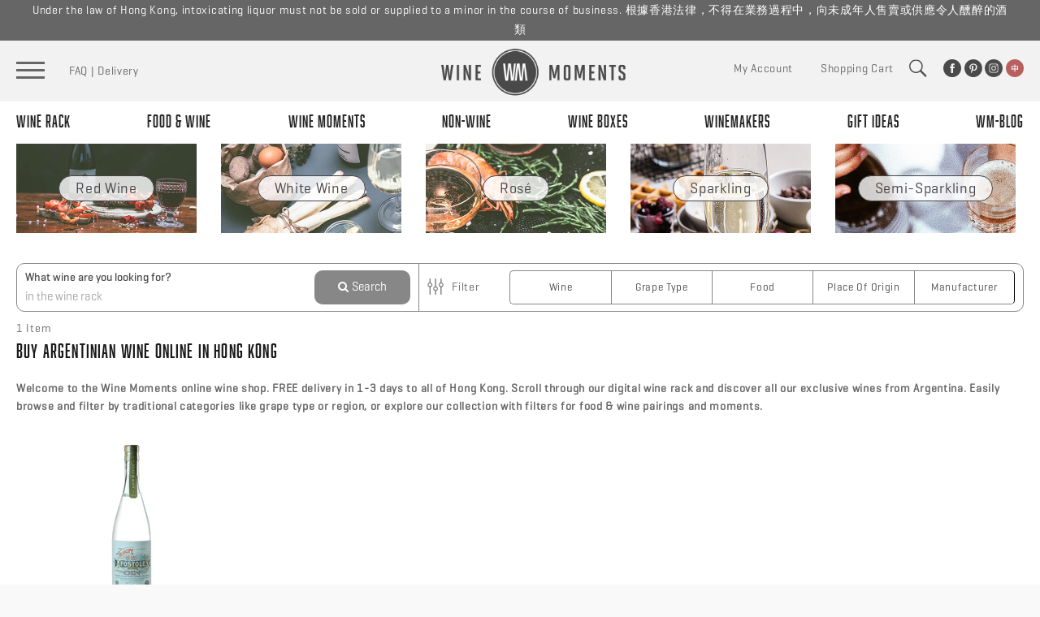

--- FILE ---
content_type: text/html; charset=utf-8
request_url: https://winemoments.com/collections/argentinian-wines
body_size: 32776
content:
<!doctype html>
<!--[if IE 9]> <html class="ie9 no-js" lang="en"> <![endif]-->
<!--[if (gt IE 9)|!(IE)]><!--> <html class="no-js" lang="en"> <!--<![endif]-->
<head>

  <meta charset="utf-8">
  <meta http-equiv="X-UA-Compatible" content="IE=edge">
  <meta name="viewport" content="width=device-width,initial-scale=1">

  <meta name="theme-color" content="#f2f2f2">
  <meta name="facebook-domain-verification" content="e1tti9csidaj8q2ycek24vjqwmhlmp" />

  
  
  
    <link rel="shortcut icon" href="//winemoments.com/cdn/shop/files/favicon_32x32.png?v=1613519550" type="image/png" />
  

  <link rel="canonical" href="https://winemoments.com/collections/argentinian-wines">
  

  <title>
  Shop Argentinian Wine Online | WINE MOMENTS | Free Delivery in Hong Kong
  </title>

  
    <meta name="description" content="Discover our collection of unique small-batch wines from Argentina in the Wine Moments online shop in Hong Kong. FREE 1-3 day delivery on all orders to all of Hong Kong. Enjoy a premium selection, excellent customer service, secure checkout, and exclusive offerings.">
  

  <!-- /snippets/social-meta-tags.liquid -->




<meta property="og:site_name" content="WINE MOMENTS">
<meta property="og:url" content="https://winemoments.com/collections/argentinian-wines">
<meta property="og:title" content="Argentinian Wines">
<meta property="og:type" content="product.group">
<meta property="og:description" content="Discover our collection of unique small-batch wines from Argentina in the Wine Moments online shop in Hong Kong. FREE 1-3 day delivery on all orders to all of Hong Kong. Enjoy a premium selection, excellent customer service, secure checkout, and exclusive offerings.">





<meta name="twitter:card" content="summary_large_image">
<meta name="twitter:title" content="Argentinian Wines">
<meta name="twitter:description" content="Discover our collection of unique small-batch wines from Argentina in the Wine Moments online shop in Hong Kong. FREE 1-3 day delivery on all orders to all of Hong Kong. Enjoy a premium selection, excellent customer service, secure checkout, and exclusive offerings.">

  <link href="https://fonts.googleapis.com/css?family=Open+Sans:400,600,700,800" rel="stylesheet">
  <link href="https://fonts.googleapis.com/css?family=Oswald:300,400,500,600,700" rel="stylesheet">
<link href="https://cdnjs.cloudflare.com/ajax/libs/select2/4.0.6-rc.0/css/select2.min.css" rel="stylesheet" />
  <link rel="preload" as="font" href="https://geileweine.de/themes/Frontend/GEILEWEINERELAUNCH/frontend/_public/src/fonts/gw-relaunch-2017.woff?062017">
   <link rel="stylesheet" href="https://cdn.jsdelivr.net/gh/fancyapps/fancybox@3.5.7/dist/jquery.fancybox.min.css" />
  <link href="//winemoments.com/cdn/shop/t/39/assets/font-awesome.css?v=137579727314891130271631688904" rel="stylesheet" type="text/css" media="all" />
  <link href="//winemoments.com/cdn/shop/t/39/assets/theme.scss.css?v=23862373644274742771762436094" rel="stylesheet" type="text/css" media="all" />
  <link href="//winemoments.com/cdn/shop/t/39/assets/dynamic.css?v=44826777040680221361634557486" rel="stylesheet" type="text/css" media="all" />
  

  <script>
    window.theme = window.theme || {};
    theme.strings = {
      cartEmpty: "YOUR SHOPPING CART IS CURRENTLY EMPTY",
      savingHtml: "You're saving [savings]",
      addToCart: "Add to cart",
      soldOut: "Sold out",
      unavailable: "Unavailable",
      addressError: "Error looking up that address",
      addressNoResults: "No results for that address",
      addressQueryLimit: "You have exceeded the Google API usage limit. Consider upgrading to a \u003ca href=\"https:\/\/developers.google.com\/maps\/premium\/usage-limits\"\u003ePremium Plan\u003c\/a\u003e.",
      authError: "There was a problem authenticating your Google Maps API Key."
    };
    theme.settings = {
      cartType: "drawer",
      moneyFormat: "HK${{amount}}"
    };
  </script>

  <script src="//winemoments.com/cdn/shop/t/39/assets/jquery-2.2.3.min.js?v=58211863146907186831631688920"></script>
 
  <script src="https://cdn.jsdelivr.net/gh/fancyapps/fancybox@3.5.7/dist/jquery.fancybox.min.js"></script>
 <script src="https://kit.fontawesome.com/4b5a6788bb.js" crossorigin="anonymous"></script>
  	
  
  <!--[if (gt IE 9)|!(IE)]><!--><script src="//winemoments.com/cdn/shop/t/39/assets/lazysizes.min.js?v=37531750901115495291631688922" async="async"></script><!--<![endif]-->
  <!--[if lte IE 9]><script src="//winemoments.com/cdn/shop/t/39/assets/lazysizes.min.js?v=37531750901115495291631688922"></script><![endif]-->

  

  <!--[if (gt IE 9)|!(IE)]><!--><script src="//winemoments.com/cdn/shop/t/39/assets/vendor.js?v=121604651477605407261631688942" defer="defer"></script><!--<![endif]-->
  <!--[if lte IE 9]><script src="//winemoments.com/cdn/shop/t/39/assets/vendor.js?v=121604651477605407261631688942"></script><![endif]-->

  <!--[if (gt IE 9)|!(IE)]><!--><script src="//winemoments.com/cdn/shopifycloud/storefront/assets/themes_support/option_selection-b017cd28.js" defer="defer"></script><!--<![endif]-->
  <!--[if lte IE 9]><script src="//winemoments.com/cdn/shopifycloud/storefront/assets/themes_support/option_selection-b017cd28.js"></script><![endif]-->

  <!--[if (gt IE 9)|!(IE)]><!--><script src="//winemoments.com/cdn/shop/t/39/assets/theme.js?v=71068181069260015561631708501" defer="defer"></script><!--<![endif]-->
  <!--[if lte IE 9]><script src="//winemoments.com/cdn/shop/t/39/assets/theme.js?v=71068181069260015561631708501"></script><![endif]-->
    
   <!--[if (gt IE 9)|!(IE)]><!--><script src="//winemoments.com/cdn/shop/t/39/assets/ajaxinate.min.js?v=53344435431355138701631688891" defer="defer"></script><!--<![endif]-->
  <!--[if lte IE 9]><script src="//winemoments.com/cdn/shop/t/39/assets/ajaxinate.min.js?v=53344435431355138701631688891"></script><![endif]-->


  
  <script>window.performance && window.performance.mark && window.performance.mark('shopify.content_for_header.start');</script><meta id="shopify-digital-wallet" name="shopify-digital-wallet" content="/4284977/digital_wallets/dialog">
<meta name="shopify-checkout-api-token" content="d3c3f2e55ecc8e107174192f47c17fa4">
<meta id="in-context-paypal-metadata" data-shop-id="4284977" data-venmo-supported="false" data-environment="production" data-locale="en_US" data-paypal-v4="true" data-currency="HKD">
<link rel="alternate" type="application/atom+xml" title="Feed" href="/collections/argentinian-wines.atom" />
<link rel="alternate" hreflang="x-default" href="https://winemoments.com/collections/argentinian-wines">
<link rel="alternate" hreflang="en" href="https://winemoments.com/collections/argentinian-wines">
<link rel="alternate" hreflang="zh-Hant" href="https://winemoments.com/zh/collections/argentinian-wines">
<link rel="alternate" hreflang="zh-Hant-TW" href="https://winemoments.com/zh-tw/collections/argentinian-wines">
<link rel="alternate" hreflang="zh-Hant-HK" href="https://winemoments.com/zh/collections/argentinian-wines">
<link rel="alternate" hreflang="zh-Hant-KR" href="https://winemoments.com/zh/collections/argentinian-wines">
<link rel="alternate" hreflang="zh-Hant-MO" href="https://winemoments.com/zh/collections/argentinian-wines">
<link rel="alternate" type="application/json+oembed" href="https://winemoments.com/collections/argentinian-wines.oembed">
<script async="async" src="/checkouts/internal/preloads.js?locale=en-HK"></script>
<link rel="preconnect" href="https://shop.app" crossorigin="anonymous">
<script async="async" src="https://shop.app/checkouts/internal/preloads.js?locale=en-HK&shop_id=4284977" crossorigin="anonymous"></script>
<script id="apple-pay-shop-capabilities" type="application/json">{"shopId":4284977,"countryCode":"HK","currencyCode":"HKD","merchantCapabilities":["supports3DS"],"merchantId":"gid:\/\/shopify\/Shop\/4284977","merchantName":"WINE MOMENTS","requiredBillingContactFields":["postalAddress","email","phone"],"requiredShippingContactFields":["postalAddress","email","phone"],"shippingType":"shipping","supportedNetworks":["visa","masterCard","amex"],"total":{"type":"pending","label":"WINE MOMENTS","amount":"1.00"},"shopifyPaymentsEnabled":true,"supportsSubscriptions":true}</script>
<script id="shopify-features" type="application/json">{"accessToken":"d3c3f2e55ecc8e107174192f47c17fa4","betas":["rich-media-storefront-analytics"],"domain":"winemoments.com","predictiveSearch":true,"shopId":4284977,"locale":"en"}</script>
<script>var Shopify = Shopify || {};
Shopify.shop = "joyvino-wineshop.myshopify.com";
Shopify.locale = "en";
Shopify.currency = {"active":"HKD","rate":"1.0"};
Shopify.country = "HK";
Shopify.theme = {"name":"Bkp-live-Boundless-Gift-Features-15Sep2021","id":126902599878,"schema_name":"Boundless","schema_version":"6.0.0","theme_store_id":766,"role":"main"};
Shopify.theme.handle = "null";
Shopify.theme.style = {"id":null,"handle":null};
Shopify.cdnHost = "winemoments.com/cdn";
Shopify.routes = Shopify.routes || {};
Shopify.routes.root = "/";</script>
<script type="module">!function(o){(o.Shopify=o.Shopify||{}).modules=!0}(window);</script>
<script>!function(o){function n(){var o=[];function n(){o.push(Array.prototype.slice.apply(arguments))}return n.q=o,n}var t=o.Shopify=o.Shopify||{};t.loadFeatures=n(),t.autoloadFeatures=n()}(window);</script>
<script>
  window.ShopifyPay = window.ShopifyPay || {};
  window.ShopifyPay.apiHost = "shop.app\/pay";
  window.ShopifyPay.redirectState = null;
</script>
<script id="shop-js-analytics" type="application/json">{"pageType":"collection"}</script>
<script defer="defer" async type="module" src="//winemoments.com/cdn/shopifycloud/shop-js/modules/v2/client.init-shop-cart-sync_DlSlHazZ.en.esm.js"></script>
<script defer="defer" async type="module" src="//winemoments.com/cdn/shopifycloud/shop-js/modules/v2/chunk.common_D16XZWos.esm.js"></script>
<script type="module">
  await import("//winemoments.com/cdn/shopifycloud/shop-js/modules/v2/client.init-shop-cart-sync_DlSlHazZ.en.esm.js");
await import("//winemoments.com/cdn/shopifycloud/shop-js/modules/v2/chunk.common_D16XZWos.esm.js");

  window.Shopify.SignInWithShop?.initShopCartSync?.({"fedCMEnabled":true,"windoidEnabled":true});

</script>
<script>
  window.Shopify = window.Shopify || {};
  if (!window.Shopify.featureAssets) window.Shopify.featureAssets = {};
  window.Shopify.featureAssets['shop-js'] = {"shop-cart-sync":["modules/v2/client.shop-cart-sync_DKWYiEUO.en.esm.js","modules/v2/chunk.common_D16XZWos.esm.js"],"init-fed-cm":["modules/v2/client.init-fed-cm_vfPMjZAC.en.esm.js","modules/v2/chunk.common_D16XZWos.esm.js"],"init-shop-email-lookup-coordinator":["modules/v2/client.init-shop-email-lookup-coordinator_CR38P6MB.en.esm.js","modules/v2/chunk.common_D16XZWos.esm.js"],"init-shop-cart-sync":["modules/v2/client.init-shop-cart-sync_DlSlHazZ.en.esm.js","modules/v2/chunk.common_D16XZWos.esm.js"],"shop-cash-offers":["modules/v2/client.shop-cash-offers_CJw4IQ6B.en.esm.js","modules/v2/chunk.common_D16XZWos.esm.js","modules/v2/chunk.modal_UwFWkumu.esm.js"],"shop-toast-manager":["modules/v2/client.shop-toast-manager_BY778Uv6.en.esm.js","modules/v2/chunk.common_D16XZWos.esm.js"],"init-windoid":["modules/v2/client.init-windoid_DVhZdEm3.en.esm.js","modules/v2/chunk.common_D16XZWos.esm.js"],"shop-button":["modules/v2/client.shop-button_D2ZzKUPa.en.esm.js","modules/v2/chunk.common_D16XZWos.esm.js"],"avatar":["modules/v2/client.avatar_BTnouDA3.en.esm.js"],"init-customer-accounts-sign-up":["modules/v2/client.init-customer-accounts-sign-up_CQZUmjGN.en.esm.js","modules/v2/client.shop-login-button_Cu5K-F7X.en.esm.js","modules/v2/chunk.common_D16XZWos.esm.js","modules/v2/chunk.modal_UwFWkumu.esm.js"],"pay-button":["modules/v2/client.pay-button_CcBqbGU7.en.esm.js","modules/v2/chunk.common_D16XZWos.esm.js"],"init-shop-for-new-customer-accounts":["modules/v2/client.init-shop-for-new-customer-accounts_B5DR5JTE.en.esm.js","modules/v2/client.shop-login-button_Cu5K-F7X.en.esm.js","modules/v2/chunk.common_D16XZWos.esm.js","modules/v2/chunk.modal_UwFWkumu.esm.js"],"shop-login-button":["modules/v2/client.shop-login-button_Cu5K-F7X.en.esm.js","modules/v2/chunk.common_D16XZWos.esm.js","modules/v2/chunk.modal_UwFWkumu.esm.js"],"shop-follow-button":["modules/v2/client.shop-follow-button_BX8Slf17.en.esm.js","modules/v2/chunk.common_D16XZWos.esm.js","modules/v2/chunk.modal_UwFWkumu.esm.js"],"init-customer-accounts":["modules/v2/client.init-customer-accounts_DjKkmQ2w.en.esm.js","modules/v2/client.shop-login-button_Cu5K-F7X.en.esm.js","modules/v2/chunk.common_D16XZWos.esm.js","modules/v2/chunk.modal_UwFWkumu.esm.js"],"lead-capture":["modules/v2/client.lead-capture_ChWCg7nV.en.esm.js","modules/v2/chunk.common_D16XZWos.esm.js","modules/v2/chunk.modal_UwFWkumu.esm.js"],"checkout-modal":["modules/v2/client.checkout-modal_DPnpVyv-.en.esm.js","modules/v2/chunk.common_D16XZWos.esm.js","modules/v2/chunk.modal_UwFWkumu.esm.js"],"shop-login":["modules/v2/client.shop-login_leRXJtcZ.en.esm.js","modules/v2/chunk.common_D16XZWos.esm.js","modules/v2/chunk.modal_UwFWkumu.esm.js"],"payment-terms":["modules/v2/client.payment-terms_Bp9K0NXD.en.esm.js","modules/v2/chunk.common_D16XZWos.esm.js","modules/v2/chunk.modal_UwFWkumu.esm.js"]};
</script>
<script>(function() {
  var isLoaded = false;
  function asyncLoad() {
    if (isLoaded) return;
    isLoaded = true;
    var urls = ["https:\/\/chimpstatic.com\/mcjs-connected\/js\/users\/10a52fc036ab1be9b1507ef26\/20ad3a3d0f30c532336b7fa15.js?shop=joyvino-wineshop.myshopify.com","https:\/\/age-verification.hulkapps.com\/hulk_age_verifier.js?shop=joyvino-wineshop.myshopify.com","https:\/\/cdn.shopify.com\/s\/files\/1\/0683\/1371\/0892\/files\/splmn-shopify-prod-August-31.min.js?v=1693985059\u0026shop=joyvino-wineshop.myshopify.com","\/\/cdn.secomapp.com\/promotionpopup\/cdn\/allshops\/joyvino-wineshop\/1586165910.js?shop=joyvino-wineshop.myshopify.com","https:\/\/instafeed.nfcube.com\/cdn\/aad6ae1104088cca646abe6788f22219.js?shop=joyvino-wineshop.myshopify.com","\/\/livesearch.okasconcepts.com\/js\/livesearch.init.min.js?v=2\u0026shop=joyvino-wineshop.myshopify.com","https:\/\/s3.amazonaws.com\/pixelpop\/usercontent\/scripts\/7a821858-8900-46e4-a690-50f7d0b3c872\/pixelpop.js?shop=joyvino-wineshop.myshopify.com"];
    for (var i = 0; i < urls.length; i++) {
      var s = document.createElement('script');
      s.type = 'text/javascript';
      s.async = true;
      s.src = urls[i];
      var x = document.getElementsByTagName('script')[0];
      x.parentNode.insertBefore(s, x);
    }
  };
  if(window.attachEvent) {
    window.attachEvent('onload', asyncLoad);
  } else {
    window.addEventListener('load', asyncLoad, false);
  }
})();</script>
<script id="__st">var __st={"a":4284977,"offset":28800,"reqid":"7cb203c8-b3a9-4a2b-baec-528eeba41a7a-1768570238","pageurl":"winemoments.com\/collections\/argentinian-wines","u":"521358169801","p":"collection","rtyp":"collection","rid":266590486726};</script>
<script>window.ShopifyPaypalV4VisibilityTracking = true;</script>
<script id="captcha-bootstrap">!function(){'use strict';const t='contact',e='account',n='new_comment',o=[[t,t],['blogs',n],['comments',n],[t,'customer']],c=[[e,'customer_login'],[e,'guest_login'],[e,'recover_customer_password'],[e,'create_customer']],r=t=>t.map((([t,e])=>`form[action*='/${t}']:not([data-nocaptcha='true']) input[name='form_type'][value='${e}']`)).join(','),a=t=>()=>t?[...document.querySelectorAll(t)].map((t=>t.form)):[];function s(){const t=[...o],e=r(t);return a(e)}const i='password',u='form_key',d=['recaptcha-v3-token','g-recaptcha-response','h-captcha-response',i],f=()=>{try{return window.sessionStorage}catch{return}},m='__shopify_v',_=t=>t.elements[u];function p(t,e,n=!1){try{const o=window.sessionStorage,c=JSON.parse(o.getItem(e)),{data:r}=function(t){const{data:e,action:n}=t;return t[m]||n?{data:e,action:n}:{data:t,action:n}}(c);for(const[e,n]of Object.entries(r))t.elements[e]&&(t.elements[e].value=n);n&&o.removeItem(e)}catch(o){console.error('form repopulation failed',{error:o})}}const l='form_type',E='cptcha';function T(t){t.dataset[E]=!0}const w=window,h=w.document,L='Shopify',v='ce_forms',y='captcha';let A=!1;((t,e)=>{const n=(g='f06e6c50-85a8-45c8-87d0-21a2b65856fe',I='https://cdn.shopify.com/shopifycloud/storefront-forms-hcaptcha/ce_storefront_forms_captcha_hcaptcha.v1.5.2.iife.js',D={infoText:'Protected by hCaptcha',privacyText:'Privacy',termsText:'Terms'},(t,e,n)=>{const o=w[L][v],c=o.bindForm;if(c)return c(t,g,e,D).then(n);var r;o.q.push([[t,g,e,D],n]),r=I,A||(h.body.append(Object.assign(h.createElement('script'),{id:'captcha-provider',async:!0,src:r})),A=!0)});var g,I,D;w[L]=w[L]||{},w[L][v]=w[L][v]||{},w[L][v].q=[],w[L][y]=w[L][y]||{},w[L][y].protect=function(t,e){n(t,void 0,e),T(t)},Object.freeze(w[L][y]),function(t,e,n,w,h,L){const[v,y,A,g]=function(t,e,n){const i=e?o:[],u=t?c:[],d=[...i,...u],f=r(d),m=r(i),_=r(d.filter((([t,e])=>n.includes(e))));return[a(f),a(m),a(_),s()]}(w,h,L),I=t=>{const e=t.target;return e instanceof HTMLFormElement?e:e&&e.form},D=t=>v().includes(t);t.addEventListener('submit',(t=>{const e=I(t);if(!e)return;const n=D(e)&&!e.dataset.hcaptchaBound&&!e.dataset.recaptchaBound,o=_(e),c=g().includes(e)&&(!o||!o.value);(n||c)&&t.preventDefault(),c&&!n&&(function(t){try{if(!f())return;!function(t){const e=f();if(!e)return;const n=_(t);if(!n)return;const o=n.value;o&&e.removeItem(o)}(t);const e=Array.from(Array(32),(()=>Math.random().toString(36)[2])).join('');!function(t,e){_(t)||t.append(Object.assign(document.createElement('input'),{type:'hidden',name:u})),t.elements[u].value=e}(t,e),function(t,e){const n=f();if(!n)return;const o=[...t.querySelectorAll(`input[type='${i}']`)].map((({name:t})=>t)),c=[...d,...o],r={};for(const[a,s]of new FormData(t).entries())c.includes(a)||(r[a]=s);n.setItem(e,JSON.stringify({[m]:1,action:t.action,data:r}))}(t,e)}catch(e){console.error('failed to persist form',e)}}(e),e.submit())}));const S=(t,e)=>{t&&!t.dataset[E]&&(n(t,e.some((e=>e===t))),T(t))};for(const o of['focusin','change'])t.addEventListener(o,(t=>{const e=I(t);D(e)&&S(e,y())}));const B=e.get('form_key'),M=e.get(l),P=B&&M;t.addEventListener('DOMContentLoaded',(()=>{const t=y();if(P)for(const e of t)e.elements[l].value===M&&p(e,B);[...new Set([...A(),...v().filter((t=>'true'===t.dataset.shopifyCaptcha))])].forEach((e=>S(e,t)))}))}(h,new URLSearchParams(w.location.search),n,t,e,['guest_login'])})(!0,!0)}();</script>
<script integrity="sha256-4kQ18oKyAcykRKYeNunJcIwy7WH5gtpwJnB7kiuLZ1E=" data-source-attribution="shopify.loadfeatures" defer="defer" src="//winemoments.com/cdn/shopifycloud/storefront/assets/storefront/load_feature-a0a9edcb.js" crossorigin="anonymous"></script>
<script crossorigin="anonymous" defer="defer" src="//winemoments.com/cdn/shopifycloud/storefront/assets/shopify_pay/storefront-65b4c6d7.js?v=20250812"></script>
<script data-source-attribution="shopify.dynamic_checkout.dynamic.init">var Shopify=Shopify||{};Shopify.PaymentButton=Shopify.PaymentButton||{isStorefrontPortableWallets:!0,init:function(){window.Shopify.PaymentButton.init=function(){};var t=document.createElement("script");t.src="https://winemoments.com/cdn/shopifycloud/portable-wallets/latest/portable-wallets.en.js",t.type="module",document.head.appendChild(t)}};
</script>
<script data-source-attribution="shopify.dynamic_checkout.buyer_consent">
  function portableWalletsHideBuyerConsent(e){var t=document.getElementById("shopify-buyer-consent"),n=document.getElementById("shopify-subscription-policy-button");t&&n&&(t.classList.add("hidden"),t.setAttribute("aria-hidden","true"),n.removeEventListener("click",e))}function portableWalletsShowBuyerConsent(e){var t=document.getElementById("shopify-buyer-consent"),n=document.getElementById("shopify-subscription-policy-button");t&&n&&(t.classList.remove("hidden"),t.removeAttribute("aria-hidden"),n.addEventListener("click",e))}window.Shopify?.PaymentButton&&(window.Shopify.PaymentButton.hideBuyerConsent=portableWalletsHideBuyerConsent,window.Shopify.PaymentButton.showBuyerConsent=portableWalletsShowBuyerConsent);
</script>
<script data-source-attribution="shopify.dynamic_checkout.cart.bootstrap">document.addEventListener("DOMContentLoaded",(function(){function t(){return document.querySelector("shopify-accelerated-checkout-cart, shopify-accelerated-checkout")}if(t())Shopify.PaymentButton.init();else{new MutationObserver((function(e,n){t()&&(Shopify.PaymentButton.init(),n.disconnect())})).observe(document.body,{childList:!0,subtree:!0})}}));
</script>
<link id="shopify-accelerated-checkout-styles" rel="stylesheet" media="screen" href="https://winemoments.com/cdn/shopifycloud/portable-wallets/latest/accelerated-checkout-backwards-compat.css" crossorigin="anonymous">
<style id="shopify-accelerated-checkout-cart">
        #shopify-buyer-consent {
  margin-top: 1em;
  display: inline-block;
  width: 100%;
}

#shopify-buyer-consent.hidden {
  display: none;
}

#shopify-subscription-policy-button {
  background: none;
  border: none;
  padding: 0;
  text-decoration: underline;
  font-size: inherit;
  cursor: pointer;
}

#shopify-subscription-policy-button::before {
  box-shadow: none;
}

      </style>

<script>window.performance && window.performance.mark && window.performance.mark('shopify.content_for_header.end');</script>



<script type="text/javascript">
function initAppmate(Appmate){
  Appmate.wk.on({
    'click .wk-variant-link': eventHandler(function(){
      var id = $(this).closest('[data-wk-item]').data('wk-item');
      var href = this.href;
      var product = Appmate.wk.getItem(id).then(function(product){
        var variant = product.selected_or_first_available_variant || {};
        sendTracking({
          hitType: 'event',
          eventCategory: 'Product',
          eventAction: 'click',
          eventLabel: 'Wishlist King',
          hitCallback: function() {
            document.location = href;
          }
        }, {
          id: variant.sku || variant.id,
          name: product.title,
          category: product.type,
          brand: product.vendor,
          variant: variant.title,
          price: variant.price,
        }, {
          list: "" || undefined
        });
      })
    }),
    'click [data-wk-add-product]': eventHandler(function(){
      var productId = this.getAttribute('data-wk-add-product');
      var select = Appmate.wk.$(this).parents('form').find('select[name="id"]');
      var variantId = select.length ? select.val() : undefined;
      Appmate.wk.addProduct(productId, variantId).then(function(product) {
        var variant = product.selected_or_first_available_variant || {};
        sendTracking({
          hitType: 'event',
          eventCategory: 'Product',
          eventAction: 'add-to-wishlist',
          eventLabel: 'Wishlist King',
        }, {
          id: variant.sku || variant.id,
          name: product.title,
          category: product.type,
          brand: product.vendor,
          variant: variant.title,
          price: variant.price,
        }, {
          list: "" || undefined
        });
      });
    }),
    'click [data-wk-remove-product]': eventHandler(function(){
      var productId = this.getAttribute('data-wk-remove-product');
      Appmate.wk.removeProduct(productId).then(function(product) {
        var variant = product.selected_or_first_available_variant || {};
        sendTracking({
          hitType: 'event',
          eventCategory: 'Product',
          eventAction: 'remove-from-wishlist',
          eventLabel: 'Wishlist King',
        }, {
          id: variant.sku || variant.id,
          name: product.title,
          category: product.type,
          brand: product.vendor,
          variant: variant.title,
          price: variant.price,
        }, {
          list: "" || undefined
        });
      });
    }),
    'click [data-wk-remove-item]': eventHandler(function(){
      var itemId = this.getAttribute('data-wk-remove-item');
      fadeOrNot(this, function() {
        Appmate.wk.removeItem(itemId).then(function(product){
          var variant = product.selected_or_first_available_variant || {};
          sendTracking({
            hitType: 'event',
            eventCategory: 'Product',
            eventAction: 'remove-from-wishlist',
            eventLabel: 'Wishlist King',
          }, {
            id: variant.sku || variant.id,
            name: product.title,
            category: product.type,
            brand: product.vendor,
            variant: variant.title,
            price: variant.price,
          }, {
            list: "" || undefined
          });
        });
      });
    }),
    'click [data-wk-clear-wishlist]': eventHandler(function(){
      var wishlistId = this.getAttribute('data-wk-clear-wishlist');
      Appmate.wk.clear(wishlistId).then(function() {
        sendTracking({
          hitType: 'event',
          eventCategory: 'Wishlist',
          eventAction: 'clear-wishlist',
          eventLabel: 'Wishlist King',
        });
      });
    }),
    'click [data-wk-share]': eventHandler(function(){
      var params = $(this).data();
      var shareLink = Appmate.wk.getShareLink(params);
	  
      sendTracking({
        hitType: 'event',
        eventCategory: 'Wishlist',
        eventAction: 'share-wishlist-' + params.wkShareService,
        eventLabel: 'Wishlist King',
      });
      
      switch (params.wkShareService) {
        case 'link':
          Appmate.wk.$('#wk-share-link-text').addClass('wk-visible').find('.wk-text').html(shareLink);
          var copyButton = Appmate.wk.$('#wk-share-link-text .wk-clipboard');
          var copyText = copyButton.html();
          var clipboard = Appmate.wk.clipboard(copyButton[0]);
          clipboard.on('success', function(e) {
            copyButton.html('copied');
            setTimeout(function(){
              copyButton.html(copyText);
            }, 2000);
          });
          break;
        case 'email':
          window.location.href = shareLink;
          break;
        case 'contact':
          var contactUrl = '/pages/contact';
          var message = 'Here is the link to my list:\n' + shareLink;
          window.location.href=contactUrl + '?message=' + encodeURIComponent(message);
          break;
        default:
          window.open(
            shareLink,
            'wishlist_share',
            'height=590, width=770, toolbar=no, menubar=no, scrollbars=no, resizable=no, location=no, directories=no, status=no'
          );
      }
    }),
    'click [data-wk-move-to-cart]': eventHandler(function(){
      var $elem = Appmate.wk.$(this);
      $form = $elem.parents('form');
      $elem.prop("disabled", true);

      var item = this.getAttribute('data-wk-move-to-cart');
      var formData = $form.serialize();

      fadeOrNot(this, function(){
        Appmate.wk
        .moveToCart(item, formData)
        .then(function(product){
          $elem.prop("disabled", false);
          
          var variant = product.selected_or_first_available_variant || {};
          sendTracking({
            hitType: 'event',
            eventCategory: 'Product',
            eventAction: 'from-wishlist-to-cart',
            eventLabel: 'Wishlist King',
            hitCallback: function() {
              window.scrollTo(0, 0);
              location.reload();
            }
          }, {
            id: variant.sku || variant.id,
            name: product.title,
            category: product.type,
            brand: product.vendor,
            variant: variant.title,
            price: variant.price,
          }, {
            list: "" || undefined
          });
        });
      });
    }),
    'render .wk-option-select': function(elem){
      appmateOptionSelect(elem);
    },
    'login-required': function (intent) {
      var redirect = {
        path: window.location.pathname,
        intent: intent
      };
      window.location = '/account/login?wk-redirect=' + encodeURIComponent(JSON.stringify(redirect));
    },
    'render .swiper-container': function (elem) {
      // initSlider()
    },
    'ready': function () {
      // Appmate.wk.$(document).ready(initSlider);
      fillContactForm();

      var redirect = Appmate.wk.getQueryParam('wk-redirect');
      if (redirect) {
        Appmate.wk.addLoginRedirect(Appmate.wk.$('#customer_login'), JSON.parse(redirect));
      }
      var intent = Appmate.wk.getQueryParam('wk-intent');
      if (intent) {
        intent = JSON.parse(intent);
        switch (intent.action) {
          case 'addProduct':
            Appmate.wk.addProduct(intent.product, intent.variant)
            break;
          default:
            console.warn('Wishlist King: Intent not implemented', intent)
        }
        if (window.history && window.history.pushState) {
          history.pushState(null, null, window.location.pathname);
        }
      }
    }
  });

  Appmate.init({
    shop: {
      domain: 'winemoments.com'
    },
    session: {
      customer: ''
    },
    globals: {
      settings: {
        app_wk_icon: 'heart',
        app_wk_share_position: 'top',
        app_wk_products_per_row: 4
      },
      customer: '',
      customer_accounts_enabled: true,
    },
    wishlist: {
      loginRequired: false,
      handle: "/pages/wishlist",
      proxyHandle: "/a/wk",
      share: {
        handle: "/pages/shared-wishlist",
        title: 'My Favourites',
        description: 'Check out some of my favorite things @ WINE MOMENTS.',
        imageTitle: 'WINE MOMENTS',
        hashTags: 'wishlist',
        twitterUser: false // will be used with via
      }
    }
  });

  function sendTracking(event, product, action) {
    if (typeof ga === 'function') {
      if (product) {
        ga('ec:addProduct', product);
      }

      if (action) {
        ga('ec:setAction', 'click', action);
      }

      if (event) {
        ga('send', event);
      }

      if (!ga.loaded) {
        event && event.hitCallback && event.hitCallback()
      }
    } else {
      event && event.hitCallback && event.hitCallback()
    }
  }

  function initSlider () {
    if (typeof Swiper !== 'undefined') {
      var mySwiper = new Swiper ('.swiper-container', {
        direction: 'horizontal',
        loop: false,
        pagination: '.swiper-pagination',
        nextButton: '.swiper-button-next',
        prevButton: '.swiper-button-prev',
        spaceBetween: 20,
        slidesPerView: 4,
        breakpoints: {
          380: {
            slidesPerView: 1,
            spaceBetween: 0,
          },
          480: {
            slidesPerView: 2,
            spaceBetween: 20,
          }
        }
      })
    }
  }

  function fillContactForm() {
    document.addEventListener('DOMContentLoaded', fillContactForm)
    if (document.getElementById('contact_form')) {
      var message = Appmate.wk.getQueryParam('message');
      var bodyElement = document.querySelector("#contact_form textarea[name='contact[body]']");
      if (bodyElement && message) {
        bodyElement.value = message;
      }
    }
  }

  function eventHandler (callback) {
    return function (event) {
      if (typeof callback === 'function') {
        callback.call(this, event)
      }
      if (event) {
        event.preventDefault();
        event.stopPropagation();
      }
    }
  }

  function fadeOrNot(elem, callback){
    var $elem = $(elem);
	  if ($elem.parents('.wk-fadeout').length) {
      $elem.parents('.wk-fadeout').fadeOut(callback);
    } else {
      callback();
    }
  }
}
</script>



<script id="wishlist-icon-filled" data="wishlist" type="text/x-template" app="wishlist-king">
{% if settings.app_wk_icon == "heart" %}
  <svg version='1.1' xmlns='https://www.w3.org/2000/svg' width='64' height='64' viewBox='0 0 64 64'>
    <path d='M47.199 4c-6.727 0-12.516 5.472-15.198 11.188-2.684-5.715-8.474-11.188-15.201-11.188-9.274 0-16.8 7.527-16.8 16.802 0 18.865 19.031 23.812 32.001 42.464 12.26-18.536 31.999-24.2 31.999-42.464 0-9.274-7.527-16.802-16.801-16.802z' fill='#000'></path>
  </svg>
{% elsif settings.app_wk_icon == "star" %}
  <svg version='1.1' xmlns='https://www.w3.org/2000/svg' width='64' height='60.9' viewBox='0 0 64 64'>
    <path d='M63.92,23.25a1.5,1.5,0,0,0-1.39-1H40.3L33.39,1.08A1.5,1.5,0,0,0,32,0h0a1.49,1.49,0,0,0-1.39,1L23.7,22.22H1.47a1.49,1.49,0,0,0-1.39,1A1.39,1.39,0,0,0,.6,24.85l18,13L11.65,59a1.39,1.39,0,0,0,.51,1.61,1.47,1.47,0,0,0,.88.3,1.29,1.29,0,0,0,.88-0.3l18-13.08L50,60.68a1.55,1.55,0,0,0,1.76,0,1.39,1.39,0,0,0,.51-1.61l-6.9-21.14,18-13A1.45,1.45,0,0,0,63.92,23.25Z' fill='#be8508'></path>
  </svg>
{% endif %}
</script>

<script id="wishlist-icon-empty" data="wishlist" type="text/x-template" app="wishlist-king">
{% if settings.app_wk_icon == "heart" %}
  <svg version='1.1' xmlns='https://www.w3.org/2000/svg' width='64px' height='60.833px' viewBox='0 0 64 60.833'>
    <path stroke='#000' stroke-width='5' stroke-miterlimit='10' fill-opacity='0' d='M45.684,2.654c-6.057,0-11.27,4.927-13.684,10.073 c-2.417-5.145-7.63-10.073-13.687-10.073c-8.349,0-15.125,6.776-15.125,15.127c0,16.983,17.134,21.438,28.812,38.231 c11.038-16.688,28.811-21.787,28.811-38.231C60.811,9.431,54.033,2.654,45.684,2.654z'/>
  </svg>
{% elsif settings.app_wk_icon == "star" %}
  <svg version='1.1' xmlns='https://www.w3.org/2000/svg' width='64' height='60.9' viewBox='0 0 64 64'>
    <path d='M63.92,23.25a1.5,1.5,0,0,0-1.39-1H40.3L33.39,1.08A1.5,1.5,0,0,0,32,0h0a1.49,1.49,0,0,0-1.39,1L23.7,22.22H1.47a1.49,1.49,0,0,0-1.39,1A1.39,1.39,0,0,0,.6,24.85l18,13L11.65,59a1.39,1.39,0,0,0,.51,1.61,1.47,1.47,0,0,0,.88.3,1.29,1.29,0,0,0,.88-0.3l18-13.08L50,60.68a1.55,1.55,0,0,0,1.76,0,1.39,1.39,0,0,0,.51-1.61l-6.9-21.14,18-13A1.45,1.45,0,0,0,63.92,23.25ZM42.75,36.18a1.39,1.39,0,0,0-.51,1.61l5.81,18L32.85,44.69a1.41,1.41,0,0,0-1.67,0L15.92,55.74l5.81-18a1.39,1.39,0,0,0-.51-1.61L6,25.12H24.7a1.49,1.49,0,0,0,1.39-1L32,6.17l5.81,18a1.5,1.5,0,0,0,1.39,1H58Z' fill='#be8508'></path>
  </svg>
{% endif %}
</script>

<script id="wishlist-icon-remove" data="wishlist" type="text/x-template" app="wishlist-king">
  <svg version='1.1' xmlns='https://www.w3.org/2000/svg' width='320' height='320' viewBox='0 0 320 320'>
   <g>
     <path fill='#000000' stroke-width='0.25pt' d='m100,60l-40,40l170,170l40,-40l-170,-170z'/>
     <path fill='#000000' stroke-width='0.25pt' d='m60,230l170,-170l40,40l-170,170l-40,-40z'/>
   </g>
  </svg>
</script>

<script id="wishlist-link" data="wishlist" type="text/x-template" app="wishlist-king">
{% if wishlist.item_count %}
  {% assign link_icon = 'wishlist-icon-filled' %}
{% else %}
  {% assign link_icon = 'wishlist-icon-empty' %}
{% endif %}
  
  <a href="{{ wishlist.url }}" class="entry-link wk-link wk-{{ wishlist.state }}" title="View Favourites">Favourites <span class="filter-badge wk-count">{{ wishlist.item_count }}</span></a>
{%comment%}<a href="{{ wishlist.url }}" class="wk-link wk-{{ wishlist.state }}" title="View Favourites"><div class="wk-icon">{% include link_icon %}</div><span class="wk-label">Favourites</span> <span class="wk-count">({{ wishlist.item_count }})</span></a>{%endcomment%}
</script>

<script id="wishlist-link-li" data="wishlist" type="text/x-template" app="wishlist-king">
<li class="wishlist-link-li wk-{{ wishlist.state }}">
  {% include 'wishlist-link' %}
</li>
</script>

<script id="wishlist-button-product" data="product" type="text/x-template" app="wishlist-king">
{% if product.in_wishlist %}
  {% assign btn_text = 'In Favourites' %}
  {% assign btn_title = 'Remove from Favourites' %}
  {% assign btn_action = 'wk-remove-product' %}
  {% assign btn_icon = 'wishlist-icon-filled' %}
{% else %}
  {% assign btn_text = 'Favourites' %}
  {% assign btn_title = 'Add to Favourites' %}
  {% assign btn_action = 'wk-add-product' %}
  {% assign btn_icon = 'wishlist-icon-empty' %}
{% endif %}

<button type="button" class="wk-button-product {{ btn_action }}" title="{{ btn_title }}" data-{{ btn_action }}="{{ product.id }}">
  <div class="wk-icon">
    {% include btn_icon %}
  </div>
  <span class="wk-label">{{ btn_text }}</span>
</button>

</script>

<script id="wishlist-button-collection" data="product" type="text/x-template" app="wishlist-king">
{% if product.in_wishlist %}
  {% assign btn_text = 'In Favourites' %}
  {% assign btn_title = 'Remove from Favourites' %}
  {% assign btn_action = 'wk-remove-product' %}
  {% assign btn_icon = 'wishlist-icon-filled' %}
{% else %}
  {% assign btn_text = 'Favourites' %}
  {% assign btn_title = 'Add to Favourites' %}
  {% assign btn_action = 'wk-add-product' %}
  {% assign btn_icon = 'wishlist-icon-empty' %}
{% endif %}

<button type="button" class="wk-button-collection {{ btn_action }}" title="{{ btn_title }}" data-{{ btn_action }}="{{ product.id }}">
  <div class="wk-icon">
    {% include btn_icon %}
  </div>
  <span class="wk-label">{{ btn_text }}</span>
</button>

</script>

<script id="wishlist-button-wishlist-page" data="product" type="text/x-template" app="wishlist-king">
{% if wishlist.read_only %}
  {% assign item_id = product.id %}
{% else %}
  {% assign item_id = product.wishlist_item_id %}
{% endif %}

{% assign add_class = '' %}
{% if product.in_wishlist and wishlist.read_only == true %}
  {% assign btn_text = 'In Favourites' %}
  {% assign btn_title = 'Remove from Favourites' %}
  {% assign btn_action = 'wk-remove-product' %}
  {% assign btn_icon = 'wishlist-icon-filled' %}
{% elsif product.in_wishlist and wishlist.read_only == false %}
  {% assign btn_text = 'In Favourites' %}
  {% assign btn_title = 'Remove from Favourites' %}
  {% assign btn_action = 'wk-remove-item' %}
  {% assign btn_icon = 'wishlist-icon-remove' %}
  {% assign add_class = 'wk-with-hover' %}
{% else %}
  {% assign btn_text = 'Favourites' %}
  {% assign btn_title = 'Add to Favourites' %}
  {% assign btn_action = 'wk-add-product' %}
  {% assign btn_icon = 'wishlist-icon-empty' %}
  {% assign add_class = 'wk-with-hover' %}
{% endif %}

<button type="button" class="wk-button-wishlist-page {{ btn_action }} {{ add_class }}" title="{{ btn_title }}" data-{{ btn_action }}="{{ item_id }}">
  <div class="wk-icon">
    {% include btn_icon %}
  </div>
  <span class="wk-label">{{ btn_text }}</span>
</button>
</script>

<script id="wishlist-button-wishlist-clear" data="wishlist" type="text/x-template" app="wishlist-king">
{% assign btn_text = 'Clear Favourites' %}
{% assign btn_title = 'Clear Favourites' %}
{% assign btn_class = 'wk-button-wishlist-clear' %}

<button type="button" class="{{ btn_class }}" title="{{ btn_title }}" data-wk-clear-wishlist="{{ wishlist.permaId }}">
  <span class="wk-label">{{ btn_text }}</span>
</button>
</script>

<script id="wishlist-shared" data="shared_wishlist" type="text/x-template" app="wishlist-king">
{% assign wishlist = shared_wishlist %}
{% include 'wishlist-collection' with wishlist %}
</script>

<script id="wishlist-collection" data="wishlist" type="text/x-template" app="wishlist-king">
<div class='wishlist-collection'>
{% if wishlist.item_count == 0 %}
  {% include 'wishlist-collection-empty' %}
{% else %}
  {% if customer_accounts_enabled and customer == false and wishlist.read_only == false %}
    {% include 'wishlist-collection-login-note' %}
  {% endif %}

  {% if settings.app_wk_share_position == "top" %}
    {% unless wishlist.read_only %}
      {% include 'wishlist-collection-share' %}
    {% endunless %}
  {% endif %}

  {% include 'wishlist-collection-loop' %}

  {% if settings.app_wk_share_position == "bottom" %}
    {% unless wishlist.read_only %}
      {% include 'wishlist-collection-share' %}
    {% endunless %}
  {% endif %}

  {% unless wishlist.read_only %}
    {% include 'wishlist-button-wishlist-clear' %}
  {% endunless %}
{% endif %}
</div>
</script>

<script id="wishlist-row" data="wishlist" type="text/x-template" app="wishlist-king">
<div class='wk-wishlist-row'>
  {% if wishlist.item_count != 0 %}
  <h2 class="wk-wishlist-row-title">Add more from Favourites</h2>
  <div class="swiper-container">
      <!-- Additional required wrapper -->
      <div class="swiper-wrapper">
          <!-- Slides -->
          {% for product in wishlist.products %}
            {% assign hide_default_title = false %}
            {% if product.variants.length == 1 and product.variants[0].title contains 'Default' %}
              {% assign hide_default_title = true %}
            {% endif %}
            <div
              id="wk-item-{{ product.wishlist_item_id }}"
              class="swiper-slide wk-item wk-fadeout"
              data-wk-item="{{ product.wishlist_item_id }}"
            >
              {% include 'wishlist-collection-product-image' with product %}
              {% include 'wishlist-collection-product-title' with product %}
              {% include 'wishlist-collection-product-price' %}
              {% include 'wishlist-collection-product-form' with product %}
            </div>
          {% endfor %}
      </div>
      <!-- If we need pagination -->
      <!-- <div class="swiper-pagination"></div> -->
  </div>
  <div class="swiper-button-prev">
    <svg fill="#000000" height="24" viewBox="0 0 24 24" width="24" xmlns="http://www.w3.org/2000/svg">
        <path d="M15.41 7.41L14 6l-6 6 6 6 1.41-1.41L10.83 12z"/>
        <path d="M0 0h24v24H0z" fill="none"/>
    </svg>
  </div>
  <div class="swiper-button-next">
    <svg fill="#000000" height="24" viewBox="0 0 24 24" width="24" xmlns="http://www.w3.org/2000/svg">
        <path d="M10 6L8.59 7.41 13.17 12l-4.58 4.59L10 18l6-6z"/>
        <path d="M0 0h24v24H0z" fill="none"/>
    </svg>
  </div>
  {% endif %}
</div>
</script>

<script id="wishlist-collection-empty" data="wishlist" type="text/x-template" app="wishlist-king">
<div class="wk-row">
<div class="bookmark-content">
  <p>Save your favorites here so they will be easy to find when you’re with us next time</p>
  <p>Simply add the items you want to your bookmarks page and WINE MOMENTS will automatically save your personal bookmark list for you. Save your favorite wines or anything you want to remember and easily retrieve them on your next visit.</p>
</div>
  <div class="wk-span12" style="display:none !important;">
    <h3 class="wk-wishlist-empty-note">Your Favourites are empty!</h3>
  </div>
</div>
</script>

<script id="wishlist-collection-login-note" data="wishlist" type="text/x-template" app="wishlist-king">
<div class="wk-row">
  <p class="wk-span12 wk-login-note">
    To permanently save your Favourites please <a href="/account/login">login</a> or <a href="/account/register">sign up</a>.
  </p>
</div>
</script>

<script id="wishlist-collection-share" data="wishlist" type="text/x-template" app="wishlist-king">
<div class="bookmark-content">
  <p>Save your favorites here so they will be easy to find when you’re with us next time</p>
  <p>Simply add the items you want to your bookmarks page and WINE MOMENTS will automatically save your personal bookmark list for you. Save your favorite wines or anything you want to remember and easily retrieve them on your next visit.</p>
</div>
  <h3 id="wk-share-head">Share Favourites</h3>
  <ul id="wk-share-list">
    <li>{% include 'wishlist-share-button-fb' %}</li>
    <li>{% include 'wishlist-share-button-pinterest' %}</li>
    <li>{% include 'wishlist-share-button-twitter' %}</li>
    <li>{% include 'wishlist-share-button-email' %}</li>
    <li>{% include 'wishlist-share-button-link' %}</li>
    {% comment %}
    <li>{% include 'wishlist-share-button-contact' %}</li>
    {% endcomment %}
    <li id="wk-share-whatsapp">{% include 'wishlist-share-button-whatsapp' %}</li>
  </ul>
  <div id="wk-share-link-text"><span class="wk-text"></span><button class="wk-clipboard" data-clipboard-target="#wk-share-link-text .wk-text">copy link</button></div>
</script>

<script id="wishlist-collection-loop" data="wishlist" type="text/x-template" app="wishlist-king">
<div class="wk-row">
  {% assign item_count = 0 %}
  {% for product in wishlist.products %}
    {% assign item_count = item_count | plus: 1 %}
    {% unless limit and item_count > limit %}
      {% assign hide_default_title = false %}
      {% if product.variants.length == 1 and product.variants[0].title contains 'Default' %}
        {% assign hide_default_title = true %}
      {% endif %}

      {% assign items_per_row = settings.app_wk_products_per_row %}
      {% assign wk_item_width = 100 | divided_by: items_per_row %}

      <div class="wk-item-column" style="width: {{ wk_item_width }}%">
        <div id="wk-item-{{ product.wishlist_item_id }}" class="wk-item {{ wk_item_class }} {% unless wishlist.read_only %}wk-fadeout{% endunless %}" data-wk-item="{{ product.wishlist_item_id }}">

          {% include 'wishlist-collection-product-image' with product %}
          {% include 'wishlist-button-wishlist-page' with product %}
          {% include 'wishlist-collection-product-title' with product %}
          {% include 'wishlist-collection-product-price' %}
          {% include 'wishlist-collection-product-form' with product %}
        </div>
      </div>
    {% endunless %}
  {% endfor %}
</div>
</script>

<script id="wishlist-collection-product-image" data="wishlist" type="text/x-template" app="wishlist-king">
<div class="wk-image">
  <a href="{{ product | variant_url }}" class="wk-variant-link wk-content" title="View product">
    <img class="wk-variant-image"
       src="{{ product | variant_img_url: '1000x' }}"
       alt="{{ product.title }}" />
  </a>
</div>
</script>

<script id="wishlist-collection-product-title" data="wishlist" type="text/x-template" app="wishlist-king">
<div class="wk-product-title">
  <a href="{{ product | variant_url }}" class="wk-variant-link" title="View product">{{ product.title }}</a>
  <div class="product--supplier">
  	<a href="{{ product | variant_url }}">{{ product.vendor }}</a>
  </div>
  {% assign variant = product.selected_or_first_available_variant %}
  {% if variant.sku != blank %}
  <div class="sku">
  	Product number: {{ variant.sku }}
  </div>
  {% endif %}
  {% if product.available %}
  	<p class="shipment-title"><span>Ready for shipment,</span> <span>delivery in 1-3 workdays</span></p>
  {% else %}
   	<p class="shipment-title">Please request delivery time</p>
  {% endif %}
  <div class="bookmark-mobile-price">
  {% include 'wishlist-collection-product-price' %}
  </div>
</div>
</script>

<script id="wishlist-collection-product-price" data="wishlist" type="text/x-template" app="wishlist-king">
{% assign variant = product.selected_or_first_available_variant %}
<div class="wk-purchase">
  <span class="wk-price wk-price-preview">
    {% if variant.price < variant.compare_at_price %}
    <span class="saleprice">{{ variant.price | money }}</span> <del>{{ variant.compare_at_price | money }}</del>
    {% else %}
    {{ variant.price | money }}
    {% endif %}
  </span>
</div>

</script>

<script id="wishlist-collection-product-form" data="wishlist" type="text/x-template" app="wishlist-king">
<form id="wk-add-item-form-{{ product.wishlist_item_id }}" action="/cart/add" method="post" class="wk-add-item-form">

  <!-- Begin product options -->
  <div class="wk-product-options {% if hide_default_title %}wk-no-options{% endif %}">

    <div class="wk-select" {% if hide_default_title %} style="display:none"{% endif %}>
      <select id="wk-option-select-{{ product.wishlist_item_id }}" class="wk-option-select" name="id">

        {% for variant in product.variants %}
        <option value="{{ variant.id }}" {% if variant == product.selected_or_first_available_variant %}selected="selected"{% endif %}>
          {{ variant.title }} - {{ variant.price | money }}
        </option>
        {% endfor %}

      </select>
    </div>

    {% comment %}
      {% if settings.display_quantity_dropdown and product.available %}
      <div class="wk-selector-wrapper">
        <label>Quantity</label>
        <input class="wk-quantity" type="number" name="quantity" value="1" class="wk-item-quantity" />
      </div>
      {% endif %}
    {% endcomment %}

    <div class="wk-purchase-section{% if product.variants.length > 1 %} wk-multiple{% endif %}">
      {% unless product.available %}
      <input type="submit" class="wk-add-to-cart disabled" disabled="disabled" value="Sold Out" />
      {% else %}
        {% assign cart_action = 'wk-move-to-cart' %}
        {% if wishlist.read_only %}
          {% assign cart_action = 'wk-add-to-cart' %}
        {% endif %}
        <input type="submit" class="wk-add-to-cart" data-{{ cart_action }}="{{ product.wishlist_item_id }}" name="add" value="Add to Cart" />
      {% endunless %}
    </div>
  </div>
  <!-- End product options -->
</form>
</script>

<script id="wishlist-share-button-fb" data="wishlist" type="text/x-template" app="wishlist-king">
{% unless wishlist.empty %}
<a href class="wk-button-share resp-sharing-button__link" title="Share on Facebook" data-wk-share-service="facebook" data-wk-share="{{ wishlist.permaId }}" data-wk-share-image="{{ wishlist.products[0] | variant_img_url: '1200x630' }}">
  <div class="resp-sharing-button resp-sharing-button--facebook resp-sharing-button--large">
    <div aria-hidden="true" class="resp-sharing-button__icon resp-sharing-button__icon--solid">
      <svg version="1.1" x="0px" y="0px" width="24px" height="24px" viewBox="0 0 24 24" enable-background="new 0 0 24 24" xml:space="preserve">
        <g>
          <path d="M18.768,7.465H14.5V5.56c0-0.896,0.594-1.105,1.012-1.105s2.988,0,2.988,0V0.513L14.171,0.5C10.244,0.5,9.5,3.438,9.5,5.32 v2.145h-3v4h3c0,5.212,0,12,0,12h5c0,0,0-6.85,0-12h3.851L18.768,7.465z"/>
        </g>
      </svg>
    </div>
    <span>Facebook</span>
  </div>
</a>
{% endunless %}
</script>

<script id="wishlist-share-button-twitter" data="wishlist" type="text/x-template" app="wishlist-king">
{% unless wishlist.empty %}
<a href class="wk-button-share resp-sharing-button__link" title="Share on Twitter" data-wk-share-service="twitter" data-wk-share="{{ wishlist.permaId }}">
  <div class="resp-sharing-button resp-sharing-button--twitter resp-sharing-button--large">
    <div aria-hidden="true" class="resp-sharing-button__icon resp-sharing-button__icon--solid">
      <svg version="1.1" x="0px" y="0px" width="24px" height="24px" viewBox="0 0 24 24" enable-background="new 0 0 24 24" xml:space="preserve">
        <g>
          <path d="M23.444,4.834c-0.814,0.363-1.5,0.375-2.228,0.016c0.938-0.562,0.981-0.957,1.32-2.019c-0.878,0.521-1.851,0.9-2.886,1.104 C18.823,3.053,17.642,2.5,16.335,2.5c-2.51,0-4.544,2.036-4.544,4.544c0,0.356,0.04,0.703,0.117,1.036 C8.132,7.891,4.783,6.082,2.542,3.332C2.151,4.003,1.927,4.784,1.927,5.617c0,1.577,0.803,2.967,2.021,3.782 C3.203,9.375,2.503,9.171,1.891,8.831C1.89,8.85,1.89,8.868,1.89,8.888c0,2.202,1.566,4.038,3.646,4.456 c-0.666,0.181-1.368,0.209-2.053,0.079c0.579,1.804,2.257,3.118,4.245,3.155C5.783,18.102,3.372,18.737,1,18.459 C3.012,19.748,5.399,20.5,7.966,20.5c8.358,0,12.928-6.924,12.928-12.929c0-0.198-0.003-0.393-0.012-0.588 C21.769,6.343,22.835,5.746,23.444,4.834z"/>
        </g>
      </svg>
    </div>
    <span>Twitter</span>
  </div>
</a>
{% endunless %}
</script>

<script id="wishlist-share-button-pinterest" data="wishlist" type="text/x-template" app="wishlist-king">
{% unless wishlist.empty %}
<a href class="wk-button-share resp-sharing-button__link" title="Share on Pinterest" data-wk-share-service="pinterest" data-wk-share="{{ wishlist.permaId }}" data-wk-share-image="{{ wishlist.products[0] | variant_img_url: '1200x630' }}">
  <div class="resp-sharing-button resp-sharing-button--pinterest resp-sharing-button--large">
    <div aria-hidden="true" class="resp-sharing-button__icon resp-sharing-button__icon--solid">
      <svg version="1.1" x="0px" y="0px" width="24px" height="24px" viewBox="0 0 24 24" enable-background="new 0 0 24 24" xml:space="preserve">
        <path d="M12.137,0.5C5.86,0.5,2.695,5,2.695,8.752c0,2.272,0.8 ,4.295,2.705,5.047c0.303,0.124,0.574,0.004,0.661-0.33 c0.062-0.231,0.206-0.816,0.271-1.061c0.088-0.331,0.055-0.446-0.19-0.736c-0.532-0.626-0.872-1.439-0.872-2.59 c0-3.339,2.498-6.328,6.505-6.328c3.548,0,5.497,2.168,5.497,5.063c0,3.809-1.687,7.024-4.189,7.024 c-1.382,0-2.416-1.142-2.085-2.545c0.397-1.675,1.167-3.479,1.167-4.688c0-1.081-0.58-1.983-1.782-1.983 c-1.413,0-2.548,1.461-2.548,3.42c0,1.247,0.422,2.09,0.422,2.09s-1.445,6.126-1.699,7.199c-0.505,2.137-0.076,4.756-0.04,5.02 c0.021,0.157,0.224,0.195,0.314,0.078c0.13-0.171,1.813-2.25,2.385-4.325c0.162-0.589,0.929-3.632,0.929-3.632 c0.459,0.876,1.801,1.646,3.228,1.646c4.247,0,7.128-3.871,7.128-9.053C20.5,4.15,17.182,0.5,12.137,0.5z"/>
      </svg>
    </div>
    <span>Pinterest</span>
  </div>
</a>
{% endunless %}
</script>

<script id="wishlist-share-button-whatsapp" data="wishlist" type="text/x-template" app="wishlist-king">
{% unless wishlist.empty %}
<a href class="wk-button-share resp-sharing-button__link" title="Share via WhatsApp" data-wk-share-service="whatsapp" data-wk-share="{{ wishlist.permaId }}">
  <div class="resp-sharing-button resp-sharing-button--whatsapp resp-sharing-button--large">
    <div aria-hidden="true" class="resp-sharing-button__icon resp-sharing-button__icon--solid">
      <svg xmlns="https://www.w3.org/2000/svg" width="24" height="24" viewBox="0 0 24 24">
        <path stroke="none" d="M20.1,3.9C17.9,1.7,15,0.5,12,0.5C5.8,0.5,0.7,5.6,0.7,11.9c0,2,0.5,3.9,1.5,5.6l-1.6,5.9l6-1.6c1.6,0.9,3.5,1.3,5.4,1.3l0,0l0,0c6.3,0,11.4-5.1,11.4-11.4C23.3,8.9,22.2,6,20.1,3.9z M12,21.4L12,21.4c-1.7,0-3.3-0.5-4.8-1.3l-0.4-0.2l-3.5,1l1-3.4L4,17c-1-1.5-1.4-3.2-1.4-5.1c0-5.2,4.2-9.4,9.4-9.4c2.5,0,4.9,1,6.7,2.8c1.8,1.8,2.8,4.2,2.8,6.7C21.4,17.2,17.2,21.4,12,21.4z M17.1,14.3c-0.3-0.1-1.7-0.9-1.9-1c-0.3-0.1-0.5-0.1-0.7,0.1c-0.2,0.3-0.8,1-0.9,1.1c-0.2,0.2-0.3,0.2-0.6,0.1c-0.3-0.1-1.2-0.5-2.3-1.4c-0.9-0.8-1.4-1.7-1.6-2c-0.2-0.3,0-0.5,0.1-0.6s0.3-0.3,0.4-0.5c0.2-0.1,0.3-0.3,0.4-0.5c0.1-0.2,0-0.4,0-0.5c0-0.1-0.7-1.5-1-2.1C8.9,6.6,8.6,6.7,8.5,6.7c-0.2,0-0.4,0-0.6,0S7.5,6.8,7.2,7c-0.3,0.3-1,1-1,2.4s1,2.8,1.1,3c0.1,0.2,2,3.1,4.9,4.3c0.7,0.3,1.2,0.5,1.6,0.6c0.7,0.2,1.3,0.2,1.8,0.1c0.6-0.1,1.7-0.7,1.9-1.3c0.2-0.7,0.2-1.2,0.2-1.3C17.6,14.5,17.4,14.4,17.1,14.3z"/>
      </svg>
    </div>
    <span>WhatsApp</span>
  </div>
</a>
{% endunless %}
</script>

<script id="wishlist-share-button-email" data="wishlist" type="text/x-template" app="wishlist-king">
{% unless wishlist.empty %}
<a href class="wk-button-share resp-sharing-button__link" title="Share via Email" data-wk-share-service="email" data-wk-share="{{ wishlist.permaId }}">
  <div class="resp-sharing-button resp-sharing-button--email resp-sharing-button--large">
    <div aria-hidden="true" class="resp-sharing-button__icon resp-sharing-button__icon--solid">
      <svg version="1.1" x="0px" y="0px" width="24px" height="24px" viewBox="0 0 24 24" enable-background="new 0 0 24 24" xml:space="preserve">
        <path d="M22,4H2C0.897,4,0,4.897,0,6v12c0,1.103,0.897,2,2,2h20c1.103,0,2-0.897,2-2V6C24,4.897,23.103,4,22,4z M7.248,14.434 l-3.5,2C3.67,16.479,3.584,16.5,3.5,16.5c-0.174,0-0.342-0.09-0.435-0.252c-0.137-0.239-0.054-0.545,0.186-0.682l3.5-2 c0.24-0.137,0.545-0.054,0.682,0.186C7.571,13.992,7.488,14.297,7.248,14.434z M12,14.5c-0.094,0-0.189-0.026-0.271-0.08l-8.5-5.5 C2.997,8.77,2.93,8.46,3.081,8.229c0.15-0.23,0.459-0.298,0.691-0.147L12,13.405l8.229-5.324c0.232-0.15,0.542-0.084,0.691,0.147 c0.15,0.232,0.083,0.542-0.148,0.691l-8.5,5.5C12.189,14.474,12.095,14.5,12,14.5z M20.934,16.248 C20.842,16.41,20.673,16.5,20.5,16.5c-0.084,0-0.169-0.021-0.248-0.065l-3.5-2c-0.24-0.137-0.323-0.442-0.186-0.682 s0.443-0.322,0.682-0.186l3.5,2C20.988,15.703,21.071,16.009,20.934,16.248z"/>
      </svg>
    </div>
    <span>Email</span>
  </div>
</a>
{% endunless %}
</script>

<script id="wishlist-share-button-link" data="wishlist" type="text/x-template" app="wishlist-king">
{% unless wishlist.empty %}
<a href class="wk-button-share resp-sharing-button__link" title="Share via link" data-wk-share-service="link" data-wk-share="{{ wishlist.permaId }}">
  <div class="resp-sharing-button resp-sharing-button--link resp-sharing-button--large">
    <div aria-hidden="true" class="resp-sharing-button__icon resp-sharing-button__icon--solid">
      <svg version='1.1' xmlns='https://www.w3.org/2000/svg' width='512' height='512' viewBox='0 0 512 512'>
        <path d='M459.654,233.373l-90.531,90.5c-49.969,50-131.031,50-181,0c-7.875-7.844-14.031-16.688-19.438-25.813
        l42.063-42.063c2-2.016,4.469-3.172,6.828-4.531c2.906,9.938,7.984,19.344,15.797,27.156c24.953,24.969,65.563,24.938,90.5,0
        l90.5-90.5c24.969-24.969,24.969-65.563,0-90.516c-24.938-24.953-65.531-24.953-90.5,0l-32.188,32.219
        c-26.109-10.172-54.25-12.906-81.641-8.891l68.578-68.578c50-49.984,131.031-49.984,181.031,0
        C509.623,102.342,509.623,183.389,459.654,233.373z M220.326,382.186l-32.203,32.219c-24.953,24.938-65.563,24.938-90.516,0
        c-24.953-24.969-24.953-65.563,0-90.531l90.516-90.5c24.969-24.969,65.547-24.969,90.5,0c7.797,7.797,12.875,17.203,15.813,27.125
        c2.375-1.375,4.813-2.5,6.813-4.5l42.063-42.047c-5.375-9.156-11.563-17.969-19.438-25.828c-49.969-49.984-131.031-49.984-181.016,0
        l-90.5,90.5c-49.984,50-49.984,131.031,0,181.031c49.984,49.969,131.031,49.969,181.016,0l68.594-68.594
        C274.561,395.092,246.42,392.342,220.326,382.186z'/>
      </svg>
    </div>
    <span>E-Mail</span>
  </div>
</a>
{% endunless %}
</script>

<script id="wishlist-share-button-contact" data="wishlist" type="text/x-template" app="wishlist-king">
{% unless wishlist.empty %}
<a href class="wk-button-share resp-sharing-button__link" title="Send to customer service" data-wk-share-service="contact" data-wk-share="{{ wishlist.permaId }}">
  <div class="resp-sharing-button resp-sharing-button--link resp-sharing-button--large">
    <div aria-hidden="true" class="resp-sharing-button__icon resp-sharing-button__icon--solid">
      <svg height="24" viewBox="0 0 24 24" width="24" xmlns="http://www.w3.org/2000/svg">
          <path d="M0 0h24v24H0z" fill="none"/>
          <path d="M19 2H5c-1.11 0-2 .9-2 2v14c0 1.1.89 2 2 2h4l3 3 3-3h4c1.1 0 2-.9 2-2V4c0-1.1-.9-2-2-2zm-6 16h-2v-2h2v2zm2.07-7.75l-.9.92C13.45 11.9 13 12.5 13 14h-2v-.5c0-1.1.45-2.1 1.17-2.83l1.24-1.26c.37-.36.59-.86.59-1.41 0-1.1-.9-2-2-2s-2 .9-2 2H8c0-2.21 1.79-4 4-4s4 1.79 4 4c0 .88-.36 1.68-.93 2.25z"/>
      </svg>
    </div>
    <span>E-Mail</span>
  </div>
</a>
{% endunless %}
</script>




<script>
function appmateSelectCallback(variant, selector) {
  var shop = Appmate.wk.globals.shop;
  var product = Appmate.wk.getProduct(variant.product_id);
  var itemId = Appmate.wk.$(selector.variantIdField).parents('[data-wk-item]').attr('data-wk-item');
  var container = Appmate.wk.$('#wk-item-' + itemId);


  

  var imageUrl = '';

  if (variant && variant.image) {
    imageUrl = Appmate.wk.filters.img_url(variant, '1000x');
  } else if (product) {
    imageUrl = Appmate.wk.filters.img_url(product, '1000x');
  }

  if (imageUrl) {
    container.find('.wk-variant-image').attr('src', imageUrl);
  }
  var formatMoney = Appmate.wk.filters.money;
  if (!product.hidden && variant && (variant.available || variant.inventory_policy === 'continue')) {
    container.find('.wk-add-to-cart').removeAttr('disabled').removeClass('disabled').attr('value', 'Add to Cart');
    if(variant.price < variant.compare_at_price){
      container.find('.wk-price-preview').html(formatMoney(variant.price) + " <del>" + formatMoney(variant.compare_at_price) + "</del>");
    } else {
      container.find('.wk-price-preview').html(formatMoney(variant.price));
    }
  } else {
    var message = variant && !product.hidden ? "Sold Out" : "Unavailable";
    container.find('.wk-add-to-cart').addClass('disabled').attr('disabled', 'disabled').attr('value', message);
    container.find('.wk-price-preview').text(message);
  }

};

function appmateOptionSelect(el){
  if (!Shopify || !Shopify.OptionSelectors) {
    throw new Error('Missing option_selection.js! Please check templates/page.wishlist.liquid');
  }

  var id = el.getAttribute('id');
  var itemId = Appmate.wk.$(el).parents('[data-wk-item]').attr('data-wk-item');
  var container = Appmate.wk.$('#wk-item-' + itemId);

  Appmate.wk.getItem(itemId).then(function(product){
    var selector = new Shopify.OptionSelectors(id, {
      product: product,
      onVariantSelected: appmateSelectCallback,
      enableHistoryState: false
    });

    if (product.selected_variant_id) {
      selector.selectVariant(product.selected_variant_id);
    }

    // Add label if only one product option and it isn't 'Title'.
    if (product.options.length == 1 && product.options[0] != 'Title') {
      Appmate.wk.$(container)
      .find('.selector-wrapper:first-child')
      .prepend('<label>' + product.options[0] + '</label>');
    }
  });
}

</script>

<script src="//winemoments.com/cdn/shop/t/39/assets/app_wishlist-king.min.js?v=156957388388538131401631688892" async></script>
<link href="//winemoments.com/cdn/shop/t/39/assets/appmate-wishlist-king.scss.css?v=46266934343764895631631688976" rel="stylesheet">





  
  <meta name="google-site-verification" content="II45yAfTMldGd7sjSUrOOpf0HrBfRXlTagUqS6CYA6Q" />
<link rel="stylesheet" href="//winemoments.com/cdn/shop/t/39/assets/sca-pp.css?v=26248894406678077071631688931">
 <script>
  
	SCAPPLive = {};
  
  SCAPPShop = {};
    
  </script>
<script src="//winemoments.com/cdn/shop/t/39/assets/sca-pp-initial.js?v=78291154330904857031631688931" type="text/javascript"></script>
   
  
  <link rel="alternate" hreflang ="zh" href="https://joyvino-wineshop.myshopify.com/zh-TW" />

  <!-- "snippets/shogun-head.liquid" was not rendered, the associated app was uninstalled -->






<meta property="og:image" content="https://cdn.shopify.com/s/files/1/0428/4977/files/Winmoments_Logo_neu_01_1_c6c1b7e0-cf73-493e-88d3-df9798e3cb97.png?height=628&pad_color=fff&v=1613519097&width=1200" />
<meta property="og:image:secure_url" content="https://cdn.shopify.com/s/files/1/0428/4977/files/Winmoments_Logo_neu_01_1_c6c1b7e0-cf73-493e-88d3-df9798e3cb97.png?height=628&pad_color=fff&v=1613519097&width=1200" />
<meta property="og:image:width" content="1200" />
<meta property="og:image:height" content="628" />
<link href="https://monorail-edge.shopifysvc.com" rel="dns-prefetch">
<script>(function(){if ("sendBeacon" in navigator && "performance" in window) {try {var session_token_from_headers = performance.getEntriesByType('navigation')[0].serverTiming.find(x => x.name == '_s').description;} catch {var session_token_from_headers = undefined;}var session_cookie_matches = document.cookie.match(/_shopify_s=([^;]*)/);var session_token_from_cookie = session_cookie_matches && session_cookie_matches.length === 2 ? session_cookie_matches[1] : "";var session_token = session_token_from_headers || session_token_from_cookie || "";function handle_abandonment_event(e) {var entries = performance.getEntries().filter(function(entry) {return /monorail-edge.shopifysvc.com/.test(entry.name);});if (!window.abandonment_tracked && entries.length === 0) {window.abandonment_tracked = true;var currentMs = Date.now();var navigation_start = performance.timing.navigationStart;var payload = {shop_id: 4284977,url: window.location.href,navigation_start,duration: currentMs - navigation_start,session_token,page_type: "collection"};window.navigator.sendBeacon("https://monorail-edge.shopifysvc.com/v1/produce", JSON.stringify({schema_id: "online_store_buyer_site_abandonment/1.1",payload: payload,metadata: {event_created_at_ms: currentMs,event_sent_at_ms: currentMs}}));}}window.addEventListener('pagehide', handle_abandonment_event);}}());</script>
<script id="web-pixels-manager-setup">(function e(e,d,r,n,o){if(void 0===o&&(o={}),!Boolean(null===(a=null===(i=window.Shopify)||void 0===i?void 0:i.analytics)||void 0===a?void 0:a.replayQueue)){var i,a;window.Shopify=window.Shopify||{};var t=window.Shopify;t.analytics=t.analytics||{};var s=t.analytics;s.replayQueue=[],s.publish=function(e,d,r){return s.replayQueue.push([e,d,r]),!0};try{self.performance.mark("wpm:start")}catch(e){}var l=function(){var e={modern:/Edge?\/(1{2}[4-9]|1[2-9]\d|[2-9]\d{2}|\d{4,})\.\d+(\.\d+|)|Firefox\/(1{2}[4-9]|1[2-9]\d|[2-9]\d{2}|\d{4,})\.\d+(\.\d+|)|Chrom(ium|e)\/(9{2}|\d{3,})\.\d+(\.\d+|)|(Maci|X1{2}).+ Version\/(15\.\d+|(1[6-9]|[2-9]\d|\d{3,})\.\d+)([,.]\d+|)( \(\w+\)|)( Mobile\/\w+|) Safari\/|Chrome.+OPR\/(9{2}|\d{3,})\.\d+\.\d+|(CPU[ +]OS|iPhone[ +]OS|CPU[ +]iPhone|CPU IPhone OS|CPU iPad OS)[ +]+(15[._]\d+|(1[6-9]|[2-9]\d|\d{3,})[._]\d+)([._]\d+|)|Android:?[ /-](13[3-9]|1[4-9]\d|[2-9]\d{2}|\d{4,})(\.\d+|)(\.\d+|)|Android.+Firefox\/(13[5-9]|1[4-9]\d|[2-9]\d{2}|\d{4,})\.\d+(\.\d+|)|Android.+Chrom(ium|e)\/(13[3-9]|1[4-9]\d|[2-9]\d{2}|\d{4,})\.\d+(\.\d+|)|SamsungBrowser\/([2-9]\d|\d{3,})\.\d+/,legacy:/Edge?\/(1[6-9]|[2-9]\d|\d{3,})\.\d+(\.\d+|)|Firefox\/(5[4-9]|[6-9]\d|\d{3,})\.\d+(\.\d+|)|Chrom(ium|e)\/(5[1-9]|[6-9]\d|\d{3,})\.\d+(\.\d+|)([\d.]+$|.*Safari\/(?![\d.]+ Edge\/[\d.]+$))|(Maci|X1{2}).+ Version\/(10\.\d+|(1[1-9]|[2-9]\d|\d{3,})\.\d+)([,.]\d+|)( \(\w+\)|)( Mobile\/\w+|) Safari\/|Chrome.+OPR\/(3[89]|[4-9]\d|\d{3,})\.\d+\.\d+|(CPU[ +]OS|iPhone[ +]OS|CPU[ +]iPhone|CPU IPhone OS|CPU iPad OS)[ +]+(10[._]\d+|(1[1-9]|[2-9]\d|\d{3,})[._]\d+)([._]\d+|)|Android:?[ /-](13[3-9]|1[4-9]\d|[2-9]\d{2}|\d{4,})(\.\d+|)(\.\d+|)|Mobile Safari.+OPR\/([89]\d|\d{3,})\.\d+\.\d+|Android.+Firefox\/(13[5-9]|1[4-9]\d|[2-9]\d{2}|\d{4,})\.\d+(\.\d+|)|Android.+Chrom(ium|e)\/(13[3-9]|1[4-9]\d|[2-9]\d{2}|\d{4,})\.\d+(\.\d+|)|Android.+(UC? ?Browser|UCWEB|U3)[ /]?(15\.([5-9]|\d{2,})|(1[6-9]|[2-9]\d|\d{3,})\.\d+)\.\d+|SamsungBrowser\/(5\.\d+|([6-9]|\d{2,})\.\d+)|Android.+MQ{2}Browser\/(14(\.(9|\d{2,})|)|(1[5-9]|[2-9]\d|\d{3,})(\.\d+|))(\.\d+|)|K[Aa][Ii]OS\/(3\.\d+|([4-9]|\d{2,})\.\d+)(\.\d+|)/},d=e.modern,r=e.legacy,n=navigator.userAgent;return n.match(d)?"modern":n.match(r)?"legacy":"unknown"}(),u="modern"===l?"modern":"legacy",c=(null!=n?n:{modern:"",legacy:""})[u],f=function(e){return[e.baseUrl,"/wpm","/b",e.hashVersion,"modern"===e.buildTarget?"m":"l",".js"].join("")}({baseUrl:d,hashVersion:r,buildTarget:u}),m=function(e){var d=e.version,r=e.bundleTarget,n=e.surface,o=e.pageUrl,i=e.monorailEndpoint;return{emit:function(e){var a=e.status,t=e.errorMsg,s=(new Date).getTime(),l=JSON.stringify({metadata:{event_sent_at_ms:s},events:[{schema_id:"web_pixels_manager_load/3.1",payload:{version:d,bundle_target:r,page_url:o,status:a,surface:n,error_msg:t},metadata:{event_created_at_ms:s}}]});if(!i)return console&&console.warn&&console.warn("[Web Pixels Manager] No Monorail endpoint provided, skipping logging."),!1;try{return self.navigator.sendBeacon.bind(self.navigator)(i,l)}catch(e){}var u=new XMLHttpRequest;try{return u.open("POST",i,!0),u.setRequestHeader("Content-Type","text/plain"),u.send(l),!0}catch(e){return console&&console.warn&&console.warn("[Web Pixels Manager] Got an unhandled error while logging to Monorail."),!1}}}}({version:r,bundleTarget:l,surface:e.surface,pageUrl:self.location.href,monorailEndpoint:e.monorailEndpoint});try{o.browserTarget=l,function(e){var d=e.src,r=e.async,n=void 0===r||r,o=e.onload,i=e.onerror,a=e.sri,t=e.scriptDataAttributes,s=void 0===t?{}:t,l=document.createElement("script"),u=document.querySelector("head"),c=document.querySelector("body");if(l.async=n,l.src=d,a&&(l.integrity=a,l.crossOrigin="anonymous"),s)for(var f in s)if(Object.prototype.hasOwnProperty.call(s,f))try{l.dataset[f]=s[f]}catch(e){}if(o&&l.addEventListener("load",o),i&&l.addEventListener("error",i),u)u.appendChild(l);else{if(!c)throw new Error("Did not find a head or body element to append the script");c.appendChild(l)}}({src:f,async:!0,onload:function(){if(!function(){var e,d;return Boolean(null===(d=null===(e=window.Shopify)||void 0===e?void 0:e.analytics)||void 0===d?void 0:d.initialized)}()){var d=window.webPixelsManager.init(e)||void 0;if(d){var r=window.Shopify.analytics;r.replayQueue.forEach((function(e){var r=e[0],n=e[1],o=e[2];d.publishCustomEvent(r,n,o)})),r.replayQueue=[],r.publish=d.publishCustomEvent,r.visitor=d.visitor,r.initialized=!0}}},onerror:function(){return m.emit({status:"failed",errorMsg:"".concat(f," has failed to load")})},sri:function(e){var d=/^sha384-[A-Za-z0-9+/=]+$/;return"string"==typeof e&&d.test(e)}(c)?c:"",scriptDataAttributes:o}),m.emit({status:"loading"})}catch(e){m.emit({status:"failed",errorMsg:(null==e?void 0:e.message)||"Unknown error"})}}})({shopId: 4284977,storefrontBaseUrl: "https://winemoments.com",extensionsBaseUrl: "https://extensions.shopifycdn.com/cdn/shopifycloud/web-pixels-manager",monorailEndpoint: "https://monorail-edge.shopifysvc.com/unstable/produce_batch",surface: "storefront-renderer",enabledBetaFlags: ["2dca8a86"],webPixelsConfigList: [{"id":"319979841","configuration":"{\"pixel_id\":\"1601950850099598\",\"pixel_type\":\"facebook_pixel\",\"metaapp_system_user_token\":\"-\"}","eventPayloadVersion":"v1","runtimeContext":"OPEN","scriptVersion":"ca16bc87fe92b6042fbaa3acc2fbdaa6","type":"APP","apiClientId":2329312,"privacyPurposes":["ANALYTICS","MARKETING","SALE_OF_DATA"],"dataSharingAdjustments":{"protectedCustomerApprovalScopes":["read_customer_address","read_customer_email","read_customer_name","read_customer_personal_data","read_customer_phone"]}},{"id":"150700353","eventPayloadVersion":"v1","runtimeContext":"LAX","scriptVersion":"1","type":"CUSTOM","privacyPurposes":["ANALYTICS"],"name":"Google Analytics tag (migrated)"},{"id":"shopify-app-pixel","configuration":"{}","eventPayloadVersion":"v1","runtimeContext":"STRICT","scriptVersion":"0450","apiClientId":"shopify-pixel","type":"APP","privacyPurposes":["ANALYTICS","MARKETING"]},{"id":"shopify-custom-pixel","eventPayloadVersion":"v1","runtimeContext":"LAX","scriptVersion":"0450","apiClientId":"shopify-pixel","type":"CUSTOM","privacyPurposes":["ANALYTICS","MARKETING"]}],isMerchantRequest: false,initData: {"shop":{"name":"WINE MOMENTS","paymentSettings":{"currencyCode":"HKD"},"myshopifyDomain":"joyvino-wineshop.myshopify.com","countryCode":"HK","storefrontUrl":"https:\/\/winemoments.com"},"customer":null,"cart":null,"checkout":null,"productVariants":[],"purchasingCompany":null},},"https://winemoments.com/cdn","fcfee988w5aeb613cpc8e4bc33m6693e112",{"modern":"","legacy":""},{"shopId":"4284977","storefrontBaseUrl":"https:\/\/winemoments.com","extensionBaseUrl":"https:\/\/extensions.shopifycdn.com\/cdn\/shopifycloud\/web-pixels-manager","surface":"storefront-renderer","enabledBetaFlags":"[\"2dca8a86\"]","isMerchantRequest":"false","hashVersion":"fcfee988w5aeb613cpc8e4bc33m6693e112","publish":"custom","events":"[[\"page_viewed\",{}],[\"collection_viewed\",{\"collection\":{\"id\":\"266590486726\",\"title\":\"Argentinian Wines\",\"productVariants\":[{\"price\":{\"amount\":550.0,\"currencyCode\":\"HKD\"},\"product\":{\"title\":\"Principe De Los Apostoles Mate Gin\",\"vendor\":\"Sol de Los Andes\",\"id\":\"2558403870800\",\"untranslatedTitle\":\"Principe De Los Apostoles Mate Gin\",\"url\":\"\/products\/apostoles\",\"type\":\"Gin\"},\"id\":\"21916300640336\",\"image\":{\"src\":\"\/\/winemoments.com\/cdn\/shop\/products\/19_Shopify_Image_Apostolos-Gin_800x1200_69e614bc-8f07-4e7e-86e1-e0396f320ae3.jpg?v=1586328383\"},\"sku\":\"APO0001\",\"title\":\"Default Title\",\"untranslatedTitle\":\"Default Title\"}]}}]]"});</script><script>
  window.ShopifyAnalytics = window.ShopifyAnalytics || {};
  window.ShopifyAnalytics.meta = window.ShopifyAnalytics.meta || {};
  window.ShopifyAnalytics.meta.currency = 'HKD';
  var meta = {"products":[{"id":2558403870800,"gid":"gid:\/\/shopify\/Product\/2558403870800","vendor":"Sol de Los Andes","type":"Gin","handle":"apostoles","variants":[{"id":21916300640336,"price":55000,"name":"Principe De Los Apostoles Mate Gin","public_title":null,"sku":"APO0001"}],"remote":false}],"page":{"pageType":"collection","resourceType":"collection","resourceId":266590486726,"requestId":"7cb203c8-b3a9-4a2b-baec-528eeba41a7a-1768570238"}};
  for (var attr in meta) {
    window.ShopifyAnalytics.meta[attr] = meta[attr];
  }
</script>
<script class="analytics">
  (function () {
    var customDocumentWrite = function(content) {
      var jquery = null;

      if (window.jQuery) {
        jquery = window.jQuery;
      } else if (window.Checkout && window.Checkout.$) {
        jquery = window.Checkout.$;
      }

      if (jquery) {
        jquery('body').append(content);
      }
    };

    var hasLoggedConversion = function(token) {
      if (token) {
        return document.cookie.indexOf('loggedConversion=' + token) !== -1;
      }
      return false;
    }

    var setCookieIfConversion = function(token) {
      if (token) {
        var twoMonthsFromNow = new Date(Date.now());
        twoMonthsFromNow.setMonth(twoMonthsFromNow.getMonth() + 2);

        document.cookie = 'loggedConversion=' + token + '; expires=' + twoMonthsFromNow;
      }
    }

    var trekkie = window.ShopifyAnalytics.lib = window.trekkie = window.trekkie || [];
    if (trekkie.integrations) {
      return;
    }
    trekkie.methods = [
      'identify',
      'page',
      'ready',
      'track',
      'trackForm',
      'trackLink'
    ];
    trekkie.factory = function(method) {
      return function() {
        var args = Array.prototype.slice.call(arguments);
        args.unshift(method);
        trekkie.push(args);
        return trekkie;
      };
    };
    for (var i = 0; i < trekkie.methods.length; i++) {
      var key = trekkie.methods[i];
      trekkie[key] = trekkie.factory(key);
    }
    trekkie.load = function(config) {
      trekkie.config = config || {};
      trekkie.config.initialDocumentCookie = document.cookie;
      var first = document.getElementsByTagName('script')[0];
      var script = document.createElement('script');
      script.type = 'text/javascript';
      script.onerror = function(e) {
        var scriptFallback = document.createElement('script');
        scriptFallback.type = 'text/javascript';
        scriptFallback.onerror = function(error) {
                var Monorail = {
      produce: function produce(monorailDomain, schemaId, payload) {
        var currentMs = new Date().getTime();
        var event = {
          schema_id: schemaId,
          payload: payload,
          metadata: {
            event_created_at_ms: currentMs,
            event_sent_at_ms: currentMs
          }
        };
        return Monorail.sendRequest("https://" + monorailDomain + "/v1/produce", JSON.stringify(event));
      },
      sendRequest: function sendRequest(endpointUrl, payload) {
        // Try the sendBeacon API
        if (window && window.navigator && typeof window.navigator.sendBeacon === 'function' && typeof window.Blob === 'function' && !Monorail.isIos12()) {
          var blobData = new window.Blob([payload], {
            type: 'text/plain'
          });

          if (window.navigator.sendBeacon(endpointUrl, blobData)) {
            return true;
          } // sendBeacon was not successful

        } // XHR beacon

        var xhr = new XMLHttpRequest();

        try {
          xhr.open('POST', endpointUrl);
          xhr.setRequestHeader('Content-Type', 'text/plain');
          xhr.send(payload);
        } catch (e) {
          console.log(e);
        }

        return false;
      },
      isIos12: function isIos12() {
        return window.navigator.userAgent.lastIndexOf('iPhone; CPU iPhone OS 12_') !== -1 || window.navigator.userAgent.lastIndexOf('iPad; CPU OS 12_') !== -1;
      }
    };
    Monorail.produce('monorail-edge.shopifysvc.com',
      'trekkie_storefront_load_errors/1.1',
      {shop_id: 4284977,
      theme_id: 126902599878,
      app_name: "storefront",
      context_url: window.location.href,
      source_url: "//winemoments.com/cdn/s/trekkie.storefront.cd680fe47e6c39ca5d5df5f0a32d569bc48c0f27.min.js"});

        };
        scriptFallback.async = true;
        scriptFallback.src = '//winemoments.com/cdn/s/trekkie.storefront.cd680fe47e6c39ca5d5df5f0a32d569bc48c0f27.min.js';
        first.parentNode.insertBefore(scriptFallback, first);
      };
      script.async = true;
      script.src = '//winemoments.com/cdn/s/trekkie.storefront.cd680fe47e6c39ca5d5df5f0a32d569bc48c0f27.min.js';
      first.parentNode.insertBefore(script, first);
    };
    trekkie.load(
      {"Trekkie":{"appName":"storefront","development":false,"defaultAttributes":{"shopId":4284977,"isMerchantRequest":null,"themeId":126902599878,"themeCityHash":"4077900323539386302","contentLanguage":"en","currency":"HKD","eventMetadataId":"a4491f61-9540-4a49-a059-2f63add72864"},"isServerSideCookieWritingEnabled":true,"monorailRegion":"shop_domain","enabledBetaFlags":["65f19447"]},"Session Attribution":{},"S2S":{"facebookCapiEnabled":true,"source":"trekkie-storefront-renderer","apiClientId":580111}}
    );

    var loaded = false;
    trekkie.ready(function() {
      if (loaded) return;
      loaded = true;

      window.ShopifyAnalytics.lib = window.trekkie;

      var originalDocumentWrite = document.write;
      document.write = customDocumentWrite;
      try { window.ShopifyAnalytics.merchantGoogleAnalytics.call(this); } catch(error) {};
      document.write = originalDocumentWrite;

      window.ShopifyAnalytics.lib.page(null,{"pageType":"collection","resourceType":"collection","resourceId":266590486726,"requestId":"7cb203c8-b3a9-4a2b-baec-528eeba41a7a-1768570238","shopifyEmitted":true});

      var match = window.location.pathname.match(/checkouts\/(.+)\/(thank_you|post_purchase)/)
      var token = match? match[1]: undefined;
      if (!hasLoggedConversion(token)) {
        setCookieIfConversion(token);
        window.ShopifyAnalytics.lib.track("Viewed Product Category",{"currency":"HKD","category":"Collection: argentinian-wines","collectionName":"argentinian-wines","collectionId":266590486726,"nonInteraction":true},undefined,undefined,{"shopifyEmitted":true});
      }
    });


        var eventsListenerScript = document.createElement('script');
        eventsListenerScript.async = true;
        eventsListenerScript.src = "//winemoments.com/cdn/shopifycloud/storefront/assets/shop_events_listener-3da45d37.js";
        document.getElementsByTagName('head')[0].appendChild(eventsListenerScript);

})();</script>
  <script>
  if (!window.ga || (window.ga && typeof window.ga !== 'function')) {
    window.ga = function ga() {
      (window.ga.q = window.ga.q || []).push(arguments);
      if (window.Shopify && window.Shopify.analytics && typeof window.Shopify.analytics.publish === 'function') {
        window.Shopify.analytics.publish("ga_stub_called", {}, {sendTo: "google_osp_migration"});
      }
      console.error("Shopify's Google Analytics stub called with:", Array.from(arguments), "\nSee https://help.shopify.com/manual/promoting-marketing/pixels/pixel-migration#google for more information.");
    };
    if (window.Shopify && window.Shopify.analytics && typeof window.Shopify.analytics.publish === 'function') {
      window.Shopify.analytics.publish("ga_stub_initialized", {}, {sendTo: "google_osp_migration"});
    }
  }
</script>
<script
  defer
  src="https://winemoments.com/cdn/shopifycloud/perf-kit/shopify-perf-kit-3.0.4.min.js"
  data-application="storefront-renderer"
  data-shop-id="4284977"
  data-render-region="gcp-us-central1"
  data-page-type="collection"
  data-theme-instance-id="126902599878"
  data-theme-name="Boundless"
  data-theme-version="6.0.0"
  data-monorail-region="shop_domain"
  data-resource-timing-sampling-rate="10"
  data-shs="true"
  data-shs-beacon="true"
  data-shs-export-with-fetch="true"
  data-shs-logs-sample-rate="1"
  data-shs-beacon-endpoint="https://winemoments.com/api/collect"
></script>
</head>


<body id="shop-argentinian-wine-online-wine-moments-free-delivery-in-hong-kong" class="template-collection collection" >
  
  <div id="SearchDrawer" class="search-bar drawer drawer--top"> 
    <div class="search-bar__table">
      <form action="/search" method="get" class="search-bar__table-cell search-bar__form" role="search">
        <div class="search-bar__table">
          <div class="search-bar__table-cell search-bar__icon-cell">
            <button type="submit" class="search-bar__icon-button search-bar__submit">
              <span class="icon icon-search" aria-hidden="true"></span>
              <span class="icon__fallback-text">Search</span>
            </button>
          </div>
          <div class="search-bar__table-cell">
            <input type="text" id="SearchInput" name="q" value="" placeholder="Search our store" aria-label="Search our store" class="search-bar__input">
          </div>
        </div>
      </form>
      <div class="search-bar__table-cell text-right">
        <button type="button" class="search-bar__icon-button search-bar__close js-drawer-close">
          <span class="icon icon-x" aria-hidden="true"></span>
          <span class="icon__fallback-text">close (esc)</span>
        </button>
      </div>
    </div>
  </div>
  <div id="NavDrawer" class="drawer drawer--left">
  <div id="shopify-section-sidebar-menu" class="shopify-section sidebar-menu-section"><div class="drawer__header" data-section-id="sidebar-menu" data-section-type="sidebar-menu-section">
  <div class="drawer__close">
    <button type="button" class="drawer__close-button js-drawer-close">
      <span class="icon icon-x" aria-hidden="true"></span>
      <span class="icon__fallback-text">Close menu</span>
    </button>
  </div>
  <img src="//winemoments.com/cdn/shop/files/Winmoments_Logo_neu_01.png?v=1613169771" alt="" />
</div>
<div class="drawer__inner">
  <ul class="drawer-nav">
    
      
      
        <li class="drawer-nav__item">
          <a href="/collections/wines" class="drawer-nav__link h2">Wine Rack</a>
        </li>
      
    
      
      
        <li class="drawer-nav__item">
          <a href="/pages/food-wine" class="drawer-nav__link h2">Food & Wine</a>
        </li>
      
    
      
      
        <li class="drawer-nav__item">
          <a href="/pages/weinmomente" class="drawer-nav__link h2">Wine Moments</a>
        </li>
      
    
      
      
        <li class="drawer-nav__item">
          <a href="/collections/all" class="drawer-nav__link h2">Non-Wine</a>
        </li>
      
    
      
      
        <li class="drawer-nav__item">
          <a href="/pages/wine-boxes" class="drawer-nav__link h2">Wine Boxes</a>
        </li>
      
    
      
      
        <li class="drawer-nav__item">
          <a href="/pages/winemakers" class="drawer-nav__link h2">Winemakers</a>
        </li>
      
    
      
      
        <li class="drawer-nav__item">
          <a href="/pages/giftideas" class="drawer-nav__link h2">Gift Ideas</a>
        </li>
      
    
      
      
        <li class="drawer-nav__item">
          <a href="/blogs/news" class="drawer-nav__link h2">WM-Blog</a>
        </li>
      
    

<!--     <li class="drawer-nav__spacer"></li> -->
    <ul class="list--inline social-icons">
      
	  <li>
      

      
      <a href="/zh-TW/collections/argentinian-wines" class="lang-switcher-link">
        <img src="//winemoments.com/cdn/shop/t/39/assets/cn.svg?v=56023197943594904011631688899">
      </a>
      
      </li>
    
    
      <li>
        <a href="https://www.facebook.com/winemomentshk" title="WINE MOMENTS on Facebook">
          
          <img src="//winemoments.com/cdn/shop/t/39/assets/facebook.svg?v=113841527969902955321631688903">
        </a>
      </li>
    
     
      <li>
        <a href="https://www.instagram.com/winemomentshk" title="WINE MOMENTS on Instagram">
          
          <img src="//winemoments.com/cdn/shop/files/insta-new-one.svg?v=16885507516572968055">
        </a>
      </li>
    
    
      <li>
        <a href="https://www.pinterest.com/winemoments/" title="WINE MOMENTS on Pinterest">
          
          <img src="//winemoments.com/cdn/shop/t/39/assets/pintrest.svg?v=133696688678058016101631688926">
        </a>
      </li>
    
    
    
    
    
    
    
  </ul>
    
    <div class="newsletter text-center social-icons--drawer" data-section-id="sidebar-menu" data-section-type="newsletter-signup-section">
      
      <h2 >WM - Newsletter</h2>
      
      
      <div class="rte">For regular updates of our products and WINE MOMENTS please register here:</div>
      
      <div class="wrapper">
        <form method="post" action="/contact#contact_form" id="contact_form" accept-charset="UTF-8" class="contact-form"><input type="hidden" name="form_type" value="customer" /><input type="hidden" name="utf8" value="✓" />
        
        
        <div class="input-group">
          <input type="hidden" name="contact[tags]" value="newsletter">
          <label for="name" class="newsletter__label label--hidden">Your name</label>
          <input type="text" value="" placeholder="Your name" name="contact[name]" class="input-group__field newsletter__input" autocorrect="off" autocapitalize="off">
          <label for="Email" class="newsletter__label label--hidden">Email address</label>
          <input type="email" value="" placeholder="Email address" name="contact[email]" class="input-group__field newsletter__input" autocorrect="off" autocapitalize="off" required>
          <span class="input-group__btn">
            <button type="submit" class="btn newsletter__submit" name="commit">
              <span class="newsletter__submit-text--large">Subscribe</span>
            </button>
          </span>
        </div>
        
        </form>
      </div>
    </div>
    
	
  </ul>

  
  
  <ul class="drawer-nav">
    <li class="drawer-nav__spacer"></li>
    <h3>For you</h3>
    
      <li class="drawer-nav__item drawer-nav__item--secondary"><a href="/account">My Account</a></li>
    
      <li class="drawer-nav__item drawer-nav__item--secondary"><a href="/cart">Shopping Cart</a></li>
    
      <li class="drawer-nav__item drawer-nav__item--secondary"><a href="/pages/wishlist">Favourites</a></li>
    
  </ul>
  
  <ul class="drawer-nav">
    <li class="drawer-nav__spacer"></li>
    <h3>Wine moments</h3>
   
      <li class="drawer-nav__item drawer-nav__item--secondary"><a href="/pages/contact">Contact</a></li>
    
  </ul>
  
  <ul class="drawer-nav">
    <li class="drawer-nav__spacer"></li>
    <h3>Shop</h3>
   
      <li class="drawer-nav__item drawer-nav__item--secondary"><a href="/blogs/news">Blog</a></li>
    
      <li class="drawer-nav__item drawer-nav__item--secondary"><a href="/pages/winemakers">Winemaker & Friends</a></li>
    
      <li class="drawer-nav__item drawer-nav__item--secondary"><a href="/pages/delivery">Delivery | FAQ</a></li>
    
      <li class="drawer-nav__item drawer-nav__item--secondary"><a href="/policies/privacy-policy">Privacy</a></li>
    
      <li class="drawer-nav__item drawer-nav__item--secondary"><a href="/pages/disclaimer">Terms & Conditions</a></li>
    
  </ul>
</div>


</div>
  </div>
  <div id="CartDrawer" class="drawer drawer--right drawer--has-fixed-footer">
    <div class="drawer__header">
      <a class="continue-shopping js-drawer-close" href="javascript:void(0);"><i class="fa fa-chevron-left"></i> &nbsp;&nbsp;Continue Shopping</a>
<!--       <div class="drawer__close">
        <button type="button" class="drawer__close-button js-drawer-close">
          <span class="icon icon-x" aria-hidden="true"></span>
          <span class="icon__fallback-text">Close cart</span>
        </button>
      </div> -->
      <div class="notification-block">
        <div class="msg-icon">
        	<i class="fa fa-check"></i>
        </div>
        <div class="msg-content">
          <p>The item has been successfully 
added to your shopping cart</p>
        </div>
      </div>
    </div>
    <div class="drawer__inner">
      <div id="CartContainer">
      </div>
    </div>
  </div>

  <div id="PageContainer">
    <a href="javascript:void(0);" id="return-to-top"><i class="fa fa-chevron-up"></i></a>
    <div id="shopify-section-announcement-bar" class="shopify-section bar-closed">
  
    <style>
      .announcement-bar {
        background-color: #666666;
      }

      .announcement-bar--link:hover {
        

        
          
          background-color: #7e7e7e;
        
      }

      .announcement-bar__message {
        color: #ffffff;
      }
    </style>

    
      <div class="announcement-bar">
    
	<div class="page-width">
      <p class="announcement-bar__message">Under the law of Hong Kong, intoxicating liquor must not be sold or supplied to a minor in the course of business. 根據香港法律，不得在業務過程中，向未成年人售賣或供應令人醺醉的酒類
        
      </p>
	</div>
    
      </div>
    

  



</div>
    <div class="site-header-wrapper">
      <div class="site-header-container">
        <div id="shopify-section-header" class="shopify-section header-section"><header class="site-header" role="banner" data-section-id="header" data-section-type="header-section">
  <div class="page-width grid site-header__inner">
    <div class="grid__item one-third medium--one-third ">
      <button type="button" class="site-header__link text-link site-header__toggle-nav js-drawer-open-left">
        <span class="icon-menu" aria-hidden="true"></span>
        <span class="icon__fallback-text">Menu</span>
      </button>
      <!-- include 'wishlist-link' -->
<!--       <a href="#" class="entry-link">Favourites <span class="filter-badge">1</span></a> -->
      <a href="/pages/delivery" class="faq-delivery">FAQ | Delivery</a>
    </div>
    <div class="grid__item one-third medium--one-half large-up--one-half">

        
        
          <div class="site-header__logo h1" itemscope itemtype="http://schema.org/Organization">
        
          
            <a href="/" itemprop="url" class="site-header__logo-link text-center">
              <img class="site-header__logo-image" src="//winemoments.com/cdn/shop/files/Winmoments_Logo_neu_01_1.png?v=1613169788"
              srcset="" alt="Online Wine Shop in Hong Kong | Wine Moments" itemprop="logo">
            </a>
          

        
          </div>
      	
        
      
      	<h1 class="hide">Shop Argentinian Wine Online | WINE MOMENTS | Free Delivery in Hong Kong</h1>
		<ul class="cart-info">
          <li><a href="/account">My Account</a></li>  
         
          <li><a href="/cart" class="site-header-cart cart-link js-drawer-open-right">Shopping Cart <span class="cart-qty hidden-count"></span></a></li>  
	    </ul>
    </div>
    

    <div class="grid__item one-third medium--one-third  large-up--two-sixths text-right">
      <a href="/search" class="site-header__link site-header__search js-drawer-open-top">
        <span class="search_icon"><img src="//winemoments.com/cdn/shop/t/39/assets/search.svg?v=98837318968565174651631688931"></span>
        <span class="icon__fallback-text">Search</span>
      </a>
<!--       <a href="/cart" class="site-header__link site-header__cart cart-link js-drawer-open-right">
        <span class="icon icon-cart" aria-hidden="true"></span>
        <span class="icon__fallback-text">Cart</span>
      </a> -->
      <a href="/cart" class="site-header__link site-header-cart cart-link js-drawer-open-right">
        <span class="cart_icon"><img src="//winemoments.com/cdn/shop/t/39/assets/cart-btn-icon.png?v=85945274490499537511631688897"></span>
        <span class="cart-qty hidden-count"></span>
      </a>
      <ul class="social-header">
        
        
          <li>
            <a href="https://www.facebook.com/winemomentshk" title="WINE MOMENTS on Facebook">
              <img src="//winemoments.com/cdn/shop/t/39/assets/facebook.svg?v=113841527969902955321631688903">
            </a>
          </li>
        
        
          <li>
            <a href="https://www.pinterest.com/winemoments/" title="WINE MOMENTS on Pinterest">
              <img src="//winemoments.com/cdn/shop/t/39/assets/pintrest.svg?v=133696688678058016101631688926">
            </a>
          </li>
        
        
        
          <li>
            <a href="https://www.instagram.com/winemomentshk" title="WINE MOMENTS on Instagram">
              <img src="//winemoments.com/cdn/shop/files/insta-new-one.svg?v=16885507516572968055">
            </a>
          </li>
        
        
        
        
        
        
        <li style="display:none;">
          <a href="https://joyvino-wineshop.myshopify.com/zh-TW" title="languages">
            <img src="//winemoments.com/cdn/shop/t/39/assets/cn.svg?v=56023197943594904011631688899">
          </a>
        </li>
        <li style="display:none;">
          <a href="https://joyvino-wineshop.myshopify.com/zh-TW" title="languages">
            <img src="//winemoments.com/cdn/shop/t/39/assets/en.svg?v=35780291200671205861631688903">
          </a>
        </li>
<!--         <li>
          <a href="https://joyvino-wineshop.myshopify.com/zh-TW" title="languages">
            <img src="//winemoments.com/cdn/shop/t/39/assets/en.png?v=67710659304425737441631688902">
          </a>
        </li> -->
        <li class="lang-switcher">
          

          
            <a href="/zh-TW/collections/argentinian-wines" class="lang-switcher-link">
               <img src="//winemoments.com/cdn/shop/t/39/assets/cn.svg?v=56023197943594904011631688899">
            </a>
          
        </li>
      </ul>
    </div>
  </div>
</header>


</div>

        <div class="action-area">
          <!-- action bar section -->
<div id="shopify-section-action-bar" class="shopify-section action-bar-section"><!-- snippets/action-bar.liquid -->






  
  <div class="page-width action-bar-wrapper  " data-section-id="action-bar" data-section-type="action-bar-section">
	<button type="button" class="on-btn site-header__link text-link site-header__toggle-nav js-drawer-open-left" aria-controls="NavDrawer" aria-expanded="false">
        <span class="icon icon-hamburger" aria-hidden="true"></span>
        <span class="icon__fallback-text">Menü</span>
    </button>
    <nav class="action-bar action-bar--has-menu" role="presentation">
      <ul class="action-bar__menu--main action-bar__menu list--inline  action-bar--show" id="SiteNav" role="navigation">
        
        
          
          
        	
            <li class="action-bar__menu-item ">
              <a href="/collections/wines" class="action-bar__link">Wine Rack</a>
            </li>
        	
          
        
          
          
        	
            <li class="action-bar__menu-item ">
              <a href="/pages/food-wine" class="action-bar__link">Food & Wine</a>
            </li>
        	
          
        
          
          
        	
            <li class="action-bar__menu-item ">
              <a href="/pages/weinmomente" class="action-bar__link">Wine Moments</a>
            </li>
        	
          
        
          
          
        	
            <li class="action-bar__menu-item ">
              <a href="/collections/all" class="action-bar__link">Non-Wine</a>
            </li>
        	
          
        
          
          
        	
            <li class="action-bar__menu-item ">
              <a href="/pages/wine-boxes" class="action-bar__link">Wine Boxes</a>
            </li>
        	
          
        
          
          
        	
            <li class="action-bar__menu-item ">
              <a href="/pages/winemakers" class="action-bar__link">Winemakers</a>
            </li>
        	
          
        
          
          
        	
            <li class="action-bar__menu-item ">
              <a href="/pages/giftideas" class="action-bar__link">Gift Ideas</a>
            </li>
        	
          
        
          
          
        	
            <li class="action-bar__menu-item ">
              <a href="/blogs/news" class="action-bar__link">WM-Blog</a>
            </li>
        	
          
        
      </ul>

      
        
        
      
        
        
      
        
        
      
        
        
      
        
        
      
        
        
      
        
        
      
        
        
      
    </nav>
    
    <ul class="on-info">
      <li>
        <a href="/account">
          <img src="//winemoments.com/cdn/shop/t/39/assets/account.svg?v=181098486440949687651631688890">
        </a>
        <a href="/cart" class=" js-drawer-open-right">
          <img src="//winemoments.com/cdn/shop/t/39/assets/bag.svg?v=64803691884221902541631688895">
        </a>
        <a href="/pages/wishlist">
          <img src="//winemoments.com/cdn/shop/t/39/assets/wishalat.svg?v=78328412245267794541631688945">
        </a>
 
        
          

          
            <a href="/zh-TW/collections/argentinian-wines" class="lang-switcher-link">
               <img src="//winemoments.com/cdn/shop/t/39/assets/cn.svg?v=56023197943594904011631688899">
            </a>
          
      </li>
    </ul>
    
  </div>


</div>
          
          
        </div>
      </div>
    </div>
    
    <main class="main-content page-width" role="main">
      

<div id="shopify-section-homecollectionnew" class="shopify-section">
<div class="category-box">
    <div class="cat-slider">
       
         <div class="cat-box" >
          	<div class="cat-info" style="background: url(//winemoments.com/cdn/shop/files/Redwine_c0d885aa-47fb-4f30-8135-47b217b9765f.png?v=1613519349) no-repeat;">
          		<a href="/collections/red-wine" class="box-btn"> Red Wine</a>
        	</div>
          </div>
       
         <div class="cat-box" >
          	<div class="cat-info" style="background: url(//winemoments.com/cdn/shop/files/Whitewine_2163a6ac-9ef1-43cf-94fc-3c6b3441a1eb.png?v=1613519349) no-repeat;">
          		<a href="/collections/white-wine" class="box-btn"> White Wine</a>
        	</div>
          </div>
       
         <div class="cat-box" >
          	<div class="cat-info" style="background: url(//winemoments.com/cdn/shop/files/Rose_888966cc-23e7-4e32-a69f-6b26df99f7ba.png?v=1613519349) no-repeat;">
          		<a href="/collections/rose" class="box-btn"> Rosé</a>
        	</div>
          </div>
       
         <div class="cat-box" >
          	<div class="cat-info" style="background: url(//winemoments.com/cdn/shop/files/Sparkling_cef04676-ece4-46a4-befe-0e57414b0de2.png?v=1613519349) no-repeat;">
          		<a href="/collections/sparkling" class="box-btn"> Sparkling</a>
        	</div>
          </div>
       
         <div class="cat-box" >
          	<div class="cat-info" style="background: url(//winemoments.com/cdn/shop/files/Shopify_Semi-Sparkling_fcb130bf-bbb6-463d-885c-35aefd604dea.jpg?v=1613519349) no-repeat;">
          		<a href="/collections/semi-sparkling-wine" class="box-btn"> Semi-Sparkling</a>
        	</div>
          </div>
       
      </div>
    </div>

</div>

<div id="shopify-section-collection-template" class="shopify-section collection-template-section">


<style>
  .grid-view-item__link.grid-view-item__image-container {
    color: #1A1919;
    font-size: 16px;
    font-weight: 600;
    text-align: center;
    margin: 0 auto;
  }
</style><div class="clearboth"></div>
<div class="SortFilter-Bg-line"></div>
<div class="filter-serch">
  <div class="mainfilter-tag">
    <div class="top-serch">
      <div class="serch-info">
        
        <label>What wine are you looking for?</label>
        
        <form  action="/search">
          <input type="text" placeholder="in the wine rack" name="q" value=""  />
          <div class="filter-btn">
            <i class="fa fa-search" aria-hidden="true"></i>
            <input type="submit" value="Search" />
          </div>
        </form>
      </div>
    </div>
    <div class="SortFilter-Bg">
      <div class="filter-tag">
        
        <img src="//winemoments.com/cdn/shop/t/39/assets/setting.png?v=127733970715006394291631688936" alt="" />
        <a href="javascript:void(0);"><img class="mobile" src="//winemoments.com/cdn/shop/t/39/assets/setting_white.png?v=135896225792979233181631688936"></a>
        <label>Filter </label>
      </div>
      <div class="sortBy-productTag">
        <ul class="subnav clearfix filter-tag-ul" id="sub-filter">
          
          <li><a href="#" id="category-btn">Wine</a><span class="badge wine-filter-counter hidden"></span></li>
          <li><a href="#" id="concern-btn">Grape Type</a><span class="badge grape-filter-counter hidden"></span></li>
          <li><a href="#" id="skintype-btn">Food</a><span class="badge food-filter-counter hidden"></span></li>
          
          <li><a href="#" id="ingredient-btn">Place Of Origin</a><span class="badge place-filter-counter hidden"></span></li>
          <li><a href="#" id="manufacturer-btn">Manufacturer</a><span class="badge manuf-filter-counter hidden"></span></li>
        </ul>  
        <div class="sortBy-productfeatured">
          
        </div>      
      </div>
    </div>
  </div>
  <div class="main-filter">
    <ul class="subnav clearfix filter-tag-ul desktop-mode-filter" id="category-tags">
       
      
  
  
  
  
  
  
  
  
  
  
  
  
  
  
  
  
  
  
  
  
  
  
  
  
  
  
  
  
  
  
  
  
  
  
<li class="loadMore"><a href="javascript:void(0);">More <i class="fa fa-chevron-down"></i></a></li>

    </ul>
    <ul class="subnav clearfix filter-tag-ul desktop-mode-filter" id="concern-tags">
       
      
  
  
  
  
  
  
  
  
  
  
  
  
  
  
  
  
  
  
  
  
  
  
  
  
  
  
  
  
  
  
  
  
  
  
  
  
  
  
  
  
  
  
  
  
  
  
  
  
  
  
  
  
  
  
  
  
  
  
  
  
  
  
  
  
  
  
  
  
  
  
  
  
  
  
  
  
  
  
  
  
  
  
  
  
  
  
  
  
  
  
  
  
  
  
  
  
  
  
  
  
  
  
  
  
  
  
  
  
  
  
  
  
  
  
  
  
  
  
  
  
  
  
  
  
  
  
  
  
  
  
  
  
  
  
  
  
  
  
  
  
  
  
  
  
  
  
  
  
  
  
  
  
  
  
  
  
  
  
  
  
  
  
  
  
  
  
  
  
  
  
  
  
  
  
  
  
  
  
  
  
  
  
  
  
  
  
  
  
  
  
  
  
  
  
  
  
  
  
  
  
  
  
  
  
  
  
  
  
  
  
  
  
  
  
  
  
  
<li class="loadMore"><a href="javascript:void(0);">More <i class="fa fa-chevron-down"></i></a></li>

    </ul>
    <ul class="subnav clearfix filter-tag-ul desktop-mode-filter" id="skintype-tags">
       
      
  
  
  
  
  
  
  
  
  
  
  
  
  
  
  
  
  
  
  
  
  
  
  
  
  
  
  
  
  
  
  
  
  
  
  
  
  <li class="clearfix filter radio-inline"><a href="javascript:void(0)">
    <input type="checkbox" class="pick-radio" value="gin" name="food">
    <label class="Gin">Gin</label></a></li>
    
  
  
  
  
  
  
  
  
  
  
  
  
  
  
  
  
  
  
  
  
  
  
  
  
  
  
  
  
  
  
  
<li class="loadMore"><a href="javascript:void(0);">More <i class="fa fa-chevron-down"></i></a></li>

    </ul>
    <ul class="subnav clearfix filter-tag-ul desktop-mode-filter" id="ingredient-tags">
       
     
  
  
  
  <li class="clearfix filter radio-inline"><a href="javascript:void(0)">
    <input type="checkbox" class="pick-radio" value="argentina" name="place-of-origin">
    <label class="Argentina">Argentina</label></a></li>
    
  
  
  
  
  
  
  
  
  
  
  
  
  
  
  
  
  
  
  
  
  
  
  
  
  
  
  
  
  
  
  
  
  
  
  
  
  
  
  
  
  
  
  
  
  
  
<li class="loadMore"><a href="javascript:void(0);">More <i class="fa fa-chevron-down"></i></a></li>

    </ul>
    <ul class="subnav clearfix filter-tag-ul desktop-mode-filter" id="manufacturer-tags">
       
      
  
  
  
  
  
  
  
  
  
  
  
  
  
  
  
  
  
  
  
  
  
  
  
  
  
  
  
  
  
  
  
  
  
  
  
  
  
  
  
  
  
  
  
  
  
  
  
  
  
  
  
  
  
  
  
  
  
  
  
  
  
  
  
  
  
  
  
  
  
  
  
  
  
  
  
  
  
  
  
  
  
  
  
  
  
  
  
  
  
  
  
  
  
  
  
  
  
  
  
  
  
  
  
  
  
  
  
  
  
  
  
  
  
  
  
  
  
  
  
  
  
  
  
  
  
  
  
  
  
  
  
  
  
  
  
  
  
  
  
  
  
  
  
  
  
  
  
  
  
  
  
  
  
  
  
  
  
  
  
  
  
  
  
  
  
  
  
  
  
  
  
  
  
  
  
  
  
  
  
  
  
  
  
  
  
  
  
  
  
  
  
  
  
  
  
  
  
  
  
  
  
  
  
  
  
  
  
  
  
  
  
  
  
  
  
  
  
  
  
  
  
  
  
  
  
  
  
  
  
  
  
  
  
  
  
  
  
  
  
  
  
  
  
  
  
  
  
<li class="loadMore"><a href="javascript:void(0);">More <i class="fa fa-chevron-down"></i></a></li>

    </ul>
  </div>
</div>

<div class="mobile-filter">
  <div class="filter-header">
    <p>All filters</p>
    <a href="javascript:void(0);" class="close-filter">
      <img src="//winemoments.com/cdn/shop/files/close-icon.png?v=2932270946497456992" alt="" title="">
    </a>
  </div>
  <ul class="mobile-filter-category">
    
    <li class="cat-wine">
      <a href="#" class="filter-category">Wine</a>
      <ul class="filter-tag-ul mobile-mode-filter">
         
        
  
  
  
  
  
  
  
  
  
  
  
  
  
  
  
  
  
  
  
  
  
  
  
  
  
  
  
  
  
  
  
  
  
  
<li class="loadMore"><a href="javascript:void(0);">More <i class="fa fa-chevron-down"></i></a></li>

      </ul>
    </li>
    <li class="cat-grape-type">
      <a href="#" class="filter-category">Grape Type</a>
      <ul class="filter-tag-ul mobile-mode-filter">
         
        
  
  
  
  
  
  
  
  
  
  
  
  
  
  
  
  
  
  
  
  
  
  
  
  
  
  
  
  
  
  
  
  
  
  
  
  
  
  
  
  
  
  
  
  
  
  
  
  
  
  
  
  
  
  
  
  
  
  
  
  
  
  
  
  
  
  
  
  
  
  
  
  
  
  
  
  
  
  
  
  
  
  
  
  
  
  
  
  
  
  
  
  
  
  
  
  
  
  
  
  
  
  
  
  
  
  
  
  
  
  
  
  
  
  
  
  
  
  
  
  
  
  
  
  
  
  
  
  
  
  
  
  
  
  
  
  
  
  
  
  
  
  
  
  
  
  
  
  
  
  
  
  
  
  
  
  
  
  
  
  
  
  
  
  
  
  
  
  
  
  
  
  
  
  
  
  
  
  
  
  
  
  
  
  
  
  
  
  
  
  
  
  
  
  
  
  
  
  
  
  
  
  
  
  
  
  
  
  
  
  
  
  
  
  
  
  
  
<li class="loadMore"><a href="javascript:void(0);">More <i class="fa fa-chevron-down"></i></a></li>

      </ul>
    </li>
    <li class="cat-food">
      <a href="#" class="filter-category">Food</a>
      <ul class="filter-tag-ul mobile-mode-filter">
         
        
  
  
  
  
  
  
  
  
  
  
  
  
  
  
  
  
  
  
  
  
  
  
  
  
  
  
  
  
  
  
  
  
  
  
  
  
  <li class="clearfix filter radio-inline"><a href="javascript:void(0)">
    <input type="checkbox" class="pick-radio" value="gin" name="food">
    <label class="Gin">Gin</label></a></li>
    
  
  
  
  
  
  
  
  
  
  
  
  
  
  
  
  
  
  
  
  
  
  
  
  
  
  
  
  
  
  
  
<li class="loadMore"><a href="javascript:void(0);">More <i class="fa fa-chevron-down"></i></a></li>

      </ul>
    </li>
    
    <li class="cat-place-of-origin">
      <a href="#" class="filter-category">Place Of Origin</a>
      <ul class="filter-tag-ul mobile-mode-filter">
         
        
  
  
  
  <li class="clearfix filter radio-inline"><a href="javascript:void(0)">
    <input type="checkbox" class="pick-radio" value="argentina" name="place-of-origin">
    <label class="Argentina">Argentina</label></a></li>
    
  
  
  
  
  
  
  
  
  
  
  
  
  
  
  
  
  
  
  
  
  
  
  
  
  
  
  
  
  
  
  
  
  
  
  
  
  
  
  
  
  
  
  
  
  
  
<li class="loadMore"><a href="javascript:void(0);">More <i class="fa fa-chevron-down"></i></a></li>

      </ul>
    </li>
    <li class="cat-manufacturer">
      <a href="#" class="filter-category">Manufacturer</a>
      <ul class="filter-tag-ul mobile-mode-filter">
         
        
  
  
  
  
  
  
  
  
  
  
  
  
  
  
  
  
  
  
  
  
  
  
  
  
  
  
  
  
  
  
  
  
  
  
  
  
  
  
  
  
  
  
  
  
  
  
  
  
  
  
  
  
  
  
  
  
  
  
  
  
  
  
  
  
  
  
  
  
  
  
  
  
  
  
  
  
  
  
  
  
  
  
  
  
  
  
  
  
  
  
  
  
  
  
  
  
  
  
  
  
  
  
  
  
  
  
  
  
  
  
  
  
  
  
  
  
  
  
  
  
  
  
  
  
  
  
  
  
  
  
  
  
  
  
  
  
  
  
  
  
  
  
  
  
  
  
  
  
  
  
  
  
  
  
  
  
  
  
  
  
  
  
  
  
  
  
  
  
  
  
  
  
  
  
  
  
  
  
  
  
  
  
  
  
  
  
  
  
  
  
  
  
  
  
  
  
  
  
  
  
  
  
  
  
  
  
  
  
  
  
  
  
  
  
  
  
  
  
  
  
  
  
  
  
  
  
  
  
  
  
  
  
  
  
  
  
  
  
  
  
  
  
  
  
  
  
  
<li class="loadMore"><a href="javascript:void(0);">More <i class="fa fa-chevron-down"></i></a></li>

      </ul>
    </li>
  </ul>
</div>

<script>

  function getParameterByName(name, url) {
    if (!url) url = window.location.href; name = name.replace(/[\[\]]/g, "\\$&"); 
    var regex = new RegExp("[?&]" + name + "(=([^&#]*)|&|#|$)"),
        results = regex.exec(url);
    if (!results) return null;
    if (!results[2]) return ''; 
    return decodeURIComponent(results[2].replace(/\+/g, " ")); 
  } 

  function refineURL(){
    var currURL= window.location.href; //get current address
    var afterDomain= currURL.substring(currURL.lastIndexOf('/') + 1);
    var beforeQueryString= currURL.split("?")[0];  
    return beforeQueryString;     
  } 
  Shopify.queryParams = {};
  if (location.search.length) {
    for (var aKeyValue, i = 0, aCouples = location.search.substr(1).split('&'); i < aCouples.length; i++) {
      aKeyValue = aCouples[i].split('=');
      if (aKeyValue.length > 1) {
        Shopify.queryParams[decodeURIComponent(aKeyValue[0])] = decodeURIComponent(aKeyValue[1]);
      }
    }
  }
  jQuery('.mobile-filter .pick-radio').change(function() {
    if ($(this).prop('checked')==true){
      if (jQuery(this).val()) {
        location.href = '/collections/' + jQuery(this).val();
      }
      else {
        location.href = '/collections/all';
      }
    }   
  });
  var mobileFilters = jQuery('.mobile-filter .pick-radio');
  mobileFilters.change(function() {
    delete Shopify.queryParams.page;
    var newTags = [];
    mobileFilters.each(function() {
      if($(this).prop('checked')==true){
        if (jQuery(this).val()) {
          newTags.push(jQuery(this).val());
        }
      }
    });
    
    var newURL = '/collections/argentinian-wines';
    if (newTags.length) {
      newURL += '/' + newTags.join('+');
    }
    var search = jQuery.param(Shopify.queryParams);
    if (search.length) {
      newURL += '?' + search;
    }
    location.href = newURL;
    
  });
  
  jQuery('.main-filter .pick-radio').change(function() {
    console.log('test');
    if ($(this).prop('checked')==true){
      if (jQuery(this).val()) {
        location.href = '/collections/' + jQuery(this).val();
      }
      else {
        location.href = '/collections/all';
      }
    }   
  });
  var collFilters = jQuery('.main-filter .pick-radio');
  collFilters.change(function() {
    console.log('test1');
    delete Shopify.queryParams.page;
    var newTags = [];
    collFilters.each(function() {
      console.log('checked',$(this).prop('checked'));
      if($(this).prop('checked')==true){
        if (jQuery(this).val()) {
          newTags.push(jQuery(this).val());
        }
      }
    });
    
    var newURL = '/collections/argentinian-wines';
    if (newTags.length) {
      newURL += '/' + newTags.join('+');
    }
    var search = jQuery.param(Shopify.queryParams);
    if (search.length) {
      newURL += '?' + search;
    }
    location.href = newURL;
    
  });

  $( document ).ready(function() {
    var ref = getParameterByName('sort_by');
    if(ref){
      $(".sortBy-productfeatured li").each(function(){
        if($(this).data("select_sort")== ref){
          $(this).addClass("active");
          $( "li.active" ).before( "<p class='clear_sort'><i class='fa fa-times-circle' aria-hidden='true'></i></p>" );
        }else{
          $(this).addClass("non-active");
        }
      });
      $('.SortFilter-Bg').show();
    }else{
      $('.SortFilter-Bg').show();
    }

    $('.clear_sort').on('click', function(e) {
      var myNewURL = refineURL();
      window.location.replace(myNewURL);
    });
  });

  $('#sortBtn').on('click', function(e) {
    $('.sortBy-productTag').hide();
    $('.sortBy-productfeatured').show();
    $('.SortFilter-Bg').show();
  });


  $('#filterBtn').on('click', function(e) {
    $('.sortBy-productfeatured').hide();
    $('.sortBy-productTag').show();
    $('.SortFilter-Bg').show();
  });
  $(document).ready(function(){

    $(".sortBy-productfeatured").show();
    $("#sortBtn").css("border" ,"1px solid #AAC648", "outline", "none");
    $("#filterBtn").css("border" ,"1px solid #E9E9E9");
    $("#sortBtn").click(function(){
      $(".sortBy-productfeatured").show();
      $("#sub-filter,#concern-tags,#skintype-tags,#category-tags,#ingredient-tags").hide();
      $(this).css("border" ,"1px solid #AAC648");
      $(this).css("outline", "none");
      $("#filterBtn").css("border" ,"1px solid #E9E9E9", "outline", "none");
    });

    $("#filterBtn").click(function(){
      $("#sub-filter").show();
      $(".sortBy-productfeatured").hide();
      $("#concern-tags,#skintype-tags,#category-tags,#ingredient-tags").hide();
      $(this).css("border" ,"1px solid #AAC648");
      $(this).css("outline", "none");
      $("#sortBtn").css("border" ,"1px solid #E9E9E9", "outline", "none");
    });


    $("#category-btn").click(function(e){
      e.preventDefault();
      $("#category-tags").toggle();
      var currentElement = $(this).parent('li');
      var hasClass = $(this).parent('li').hasClass('active');
      $('.sortBy-productTag .subnav.filter-tag-ul').find('li').removeClass('active');
      if(hasClass){
      	$(this).parent('li').removeClass('active');
      } else {
      	$(this).parent('li').addClass('active');
      }
      $(".sortBy-productfeatured,#concern-tags,#skintype-tags,#ingredient-tags,#manufacturer-tags").hide();
    });

    $("#concern-btn").click(function(e){
      e.preventDefault();
      $("#concern-tags").toggle();
      var hasClass = $(this).parent('li').hasClass('active');
      $('.sortBy-productTag .subnav.filter-tag-ul').find('li').removeClass('active');
      if(hasClass){
      	$(this).parent('li').removeClass('active');
      } else {
      	$(this).parent('li').addClass('active');
      }
      $(".sortBy-productfeatured,#category-tags,#skintype-tags,#ingredient-tags,#manufacturer-tags").hide();
    });  

    $("#skintype-btn").click(function(e){
      e.preventDefault();
      $("#skintype-tags").toggle();
      var hasClass = $(this).parent('li').hasClass('active');
      $('.sortBy-productTag .subnav.filter-tag-ul').find('li').removeClass('active');
      if(hasClass){
      	$(this).parent('li').removeClass('active');
      } else {
      	$(this).parent('li').addClass('active');
      }
      $(".sortBy-productfeatured,#concern-tags,#category-tags,#ingredient-tags,#manufacturer-tags").hide();
    });

    $("#ingredient-btn").click(function(e){
      e.preventDefault();
      $("#ingredient-tags").toggle();
      var hasClass = $(this).parent('li').hasClass('active');
      $('.sortBy-productTag .subnav.filter-tag-ul').find('li').removeClass('active');
      if(hasClass){
      	$(this).parent('li').removeClass('active');
      } else {
      	$(this).parent('li').addClass('active');
      }
      $(".sortBy-productfeatured,#concern-tags,#skintype-tags,#category-tags,#manufacturer-tags").hide();
    });  

    $("#manufacturer-btn").click(function(e){
      e.preventDefault();
      $("#manufacturer-tags").toggle();
      var hasClass = $(this).parent('li').hasClass('active');
      $('.sortBy-productTag .subnav.filter-tag-ul').find('li').removeClass('active');
      if(hasClass){
      	$(this).parent('li').removeClass('active');
      } else {
      	$(this).parent('li').addClass('active');
      }
      $(".sortBy-productfeatured,#concern-tags,#skintype-tags,#category-tags,#ingredient-tags").hide();
    }); 

    $("#back-category-tags").click(function(e){
      e.preventDefault();
      $("#sub-filter").show();
      $("#category-tags").hide();
    });

    $("#back-concern-tags").click(function(e){
      e.preventDefault();
      $("#sub-filter").show();
      $("#concern-tags").hide();
    });

    $("#back-concern-tags").click(function(e){
      e.preventDefault();
      $("#sub-filter").show();
      $("#concern-tags").hide();
    }); 

    $("#back-skintype-tags").click(function(e){
      e.preventDefault();
      $("#sub-filter").show();
      $("#skintype-tags").hide();
    }); 

    $("#back-ingredient-tags").click(function(e){
      e.preventDefault();
      $("#sub-filter").show();
      $("#ingredient-tags").hide();
    }); 

    $("#back-manufacturer-tags").click(function(e){
      e.preventDefault();
      $("#sub-filter").show();
      $("#manufacturer-tags").hide();
    });

    var defaultElements = 10;
    $('.loadMore').on('click', function(){
      var totalItems = $(this).parent('ul').find('li').length - 1;
      var shown = $(this).parent('ul').find('li:visible').size();
      if(shown < totalItems){
      	$(this).parent('ul').find('li').not(':lt('+defaultElements+')').not(':last').css('display', 'inline-block');
        $(this).find('i').addClass('fa-chevron-up');
        $(this).find('i').removeClass('fa-chevron-down');
      } else {
      	$(this).parent('ul').find('li').not(':lt('+defaultElements+')').not(':last').css('display', 'none');
        $(this).find('i').addClass('fa-chevron-down');
        $(this).find('i').removeClass('fa-chevron-up');
      }  
    })
    
    $('.mobile-filter .filter-tag-ul').each(function(index,element){
      $(element).find('li:lt('+defaultElements+')').css('display', 'inline-block');
      var totalTags = $(element).find('li').length - 1;
      if(totalTags > defaultElements){
      	$(element).find('li').last().css('display', 'inline-block');
      } else {
      	$(element).find('li').last().hide();
      }
    })
    
    $('.main-filter .filter-tag-ul').each(function(index,element){
      $(element).find('li:lt('+defaultElements+')').css('display', 'inline-block');
      var totalTags = $(element).find('li').length - 1;
      if(totalTags > defaultElements){
      	$(element).find('li').last().css('display', 'inline-block');
      } else {
      	$(element).find('li').last().hide();
      }
    })
    
    var wine_filter_counter = $("li.cat-wine ul.filter-tag-ul li.active").length;
	var grape_type_counter = $("li.cat-grape-type ul.filter-tag-ul li.active").length;
    var food_counter = $("li.cat-food ul.filter-tag-ul li.active").length;
    var place_counter = $("li.cat-place-of-origin ul.filter-tag-ul li.active").length;
    var manuf_counter = $("li.cat-manufacturer ul.filter-tag-ul li.active").length;
    
    if(wine_filter_counter > 0){
    	$("ul.filter-tag-ul li span.wine-filter-counter").text(wine_filter_counter);
      	$("ul.filter-tag-ul li span.wine-filter-counter").removeClass("hidden");
    }
    if(grape_type_counter > 0){
    	$("ul.filter-tag-ul li span.grape-filter-counter").text(grape_type_counter);
      	$("ul.filter-tag-ul li span.grape-filter-counter").removeClass("hidden");
    }
    if(food_counter > 0){
    	$("ul.filter-tag-ul li span.food-filter-counter").text(food_counter);
      	$("ul.filter-tag-ul li span.food-filter-counter").removeClass("hidden");
    }
    if(place_counter > 0){
    	$("ul.filter-tag-ul li span.place-filter-counter").text(place_counter);
      	$("ul.filter-tag-ul li span.place-filter-counter").removeClass("hidden");
    }
    if(manuf_counter > 0){
    	$("ul.filter-tag-ul li span.manuf-filter-counter").text(manuf_counter);
     	$("ul.filter-tag-ul li span.manuf-filter-counter").removeClass("hidden");
    }
    
  });
</script>


 



  <div class="action-bar-secondary">
    <div>1 Item</div>
	
    
      <div class="rte collection-discription">
        <h1>Buy Argentinian Wine Online in Hong Kong</h1>
<strong>Welcome to the Wine Moments online wine shop. FREE delivery in 1-3 days to all of Hong Kong. Scroll through our digital wine rack and discover all our exclusive wines from Argentina. Easily browse and filter by traditional categories like grape type or region, or explore our collection with filters for food &amp; wine pairings and moments.</strong>
      </div>
    
    
    
    

    <!-- START Added By MS -->
    
  <!-- END  Added By MS -->
    
  </div>







<div class="page-width">
<div class="AjaxinateLoop grid collection-grid grid--uniform grid--no-gutters" data-section-id="collection-template" data-section-type="collection-template-section" data-sort-enabled="true" data-tags-enabled="false">
  
    
    
<div class="product-item grid__item large-up--two-tenths">
  <div class="product-item__link-wrapper">
    <a class="product-item__link  product-item__image--margins" href="/collections/argentinian-wines/products/apostoles">

    <span class="image-wrapper nutts">
      
        <noscript>
          <img class="product-item__image-no-js" src="//winemoments.com/cdn/shop/products/19_Shopify_Image_Apostolos-Gin_800x1200_69e614bc-8f07-4e7e-86e1-e0396f320ae3_1024x.jpg?v=1586328383" alt="Principe De Los Apostoles Mate Gin">
        </noscript>
        <div class="product-item__image-container" style="max-width: 400px;">
            
            <img class="coll-img lazyload"
              src="//winemoments.com/cdn/shop/products/19_Shopify_Image_Apostolos-Gin_800x1200_69e614bc-8f07-4e7e-86e1-e0396f320ae3_167x250.jpg?v=1586328383"
              
              alt="Principe De Los Apostoles Mate Gin">
          
        
        </div>
      

        <div class="product-item__meta">
          <span class="product-item__meta__inner">

            
            <p class="product-item__title">Principe De Los Apostoles Mate Gin</p>
            
              <p class="product-item__vendor">Sol de Los Andes</p>
            
              <div class="product-item__price-wrapper">
                
                
                  
                    
                      <span class="visually-hidden">Regular price</span>
                    
                    HK$550
                  
                
              </div>
              
            
            
              <p class="price--unit">Content 0.7 Litre</p>
            
              <div class="prd-btn">
                <!-- include 'wishlist-button-collection' with '2558403870800' -->
<!--               	<a href="#">Bookmarks</a> -->
                <form action="/cart/add" data-productid="2558403870800" method="post" id="product-form-2558403870800" class="coll_cart_btn"> 
<!-- "snippets/subscription-product.liquid" was not rendered, the associated app was uninstalled -->    
                  <input type="hidden" name="id" data-productid="2558403870800" value="21916300640336">
                    <button type="submit" name="add" class="btn1 ajexcart btn_21916300640336" >
                      <img alt="addtocart-icon" src="//winemoments.com/cdn/shop/t/39/assets/cart-btn-icon.png?v=85945274490499537511631688897	">
                      Add to cart
                    </button>
                </form>
              </div>
            
            
          </span>
        </div>

        
      </span>
    </a>
  </div>
</div>

  
</div>
</div>






<style>
  .AjaxinatePagination {
    text-align: center;
    font-size: 16px;
}
</style>

</div>

     
          
     	<div class="page-width">
  <div class="recent_view feature_product custum_related">
    <div class="wrapper">
      <div class="grid">
        <div class="grid__item">
          <h2>Recently Viewed Products</h2>
          <div id="recently-viewed-products" class="collection clearfix recently-viewed-products" style="display:none">
          </div>
          
          <script id="recently-viewed-product-template"  type="text/x-jquery-tmpl">
     	  <div id="product-${handle}" class="product-item grid__item large-up--two-tenths">
            <div class="grid-product__wrapper">
            <div class="home_pro_top">
              <a href="${url}">
              <div class="feature_product_img">
              <img src="${Shopify.Products.resizeImage(featured_image, "medium")}" alt=""/>
              </div>
              </a> 
              </div> 
            <div class="home_botpro_part">
            <a href="${url}">
              <span class="grid-product__title">${title}</span>
              </a>   
              </div>
              </div>  
              </div>
            </script>
          
        </div> 
      </div>  
    </div>
  </div>
</div>
      
    
    </main>
     
    
    
   <div id="shopify-section-footer" class="shopify-section footer-section">

<footer class="ftr">
  <div class="grid page-width">
    
    <div class="grid__item large-up--one-quarter medium--one-quarter small--one-whole">
      <div class="ftr-info">
        
        <h3>Wine Moments</h3>
        
        <ul>
           
            <li class="h4"><a href="/collections/wines">Browse Wines</a></li>
          
            <li class="h4"><a href="/pages/weinmomente">Find Your Wine Moment</a></li>
          
            <li class="h4"><a href="/pages/winemakers">Meet the Winemakers</a></li>
          
            <li class="h4"><a href="/pages/giftideas">Gifts</a></li>
          
            <li class="h4"><a href="/pages/delivery">Delivery Information | FAQ</a></li>
          
            <li class="h4"><a href="/pages/disclaimer">Terms & Conditions</a></li>
          
            <li class="h4"><a href="/pages/contact-us">Contact Us</a></li>
          
            <li class="h4"><a href="/pages/privacy-policy">Privacy Policy</a></li>
          
        </ul>
      </div>	
    </div>
    
     
    <div class="grid__item large-up--one-quarter medium--one-quarter small--one-whole">
      <div class="ftr-info">
        
        <h3>Customer Service</h3>
        
        <ul>
           
            <li class="h4"><a href="/blogs/news" >WM Blog</a></li>
          
            <li class="h4"><a href="/products/wine-mini-advent-calendar-1" >Wine Mini Advent Calendar</a></li>
          
            <li class="h4"><a href="/pages/events" >Wine Events</a></li>
          
            <li class="h4"><a href="#" >Corporate Events or Gifts</a></li>
          
        </ul>
      </div>	
    </div>
    
    <div class="grid__item large-up--one-quarter medium--one-quarter small--one-whole">
      <div class="ftr-info form-info">
        
        <h3>WM - Newsletter</h3>
        
        <ul>
          
        <p>For regular updates of our products and WINE MOMENTS please register here:</p>
          
        <ul class="ftr-form">
          <form method="post" action="/contact#contact_form" id="contact_form" accept-charset="UTF-8" class="contact-form"><input type="hidden" name="form_type" value="customer" /><input type="hidden" name="utf8" value="✓" />
        
        
          <li>
          	<input type="text" placeholder="your name" name="contact[name]" value="">
          </li>
          <li>
          	<input type="email" placeholder="your email" name="contact[email]" value="" required>
          </li>
          <li>
            <button>Submit</button>
          </li>
          
        </form>
        </ul>
        <p>
        You can unsubscribe anytime. You can find more information on our site Datenschutzseite.
        </p>
        </ul>
      </div>	
    </div>
    <div class="grid__item large-up--one-quarter medium--one-quarter small--one-whole">
      <div class="ftr-info">
        
        <h3>Follow us</h3>
        
        <ul class="list--inline social-icons social-icons--footer">
        
        
          <li>
            <a href="https://www.facebook.com/winemomentshk" title="WINE MOMENTS on Facebook">
              <span class="icon icon-facebook" aria-hidden="true"></span>
              <span class="visually-hidden">Facebook</span>
            </a>
          </li>
        
        
          <li>
            <a href="https://www.pinterest.com/winemoments/" title="WINE MOMENTS on Pinterest">
              <span class="icon icon-pinterest" aria-hidden="true"></span>
              <span class="visually-hidden">Pinterest</span>
            </a>
          </li>
        
        
        
          <li>
            <a href="https://www.instagram.com/winemomentshk" title="WINE MOMENTS on Instagram">
              <span class="icon icon-instagram" aria-hidden="true"></span>
              <span class="visually-hidden">Instagram</span>
            </a>
          </li>
        
        
        
        
        
        
         
            <div class="fb-page-like">
          <iframe src="https://www.facebook.com/plugins/like.php?href=https%3A%2F%2Fwww.facebook.com%2Fwinemomentshk&width=450&layout=standard&colorscheme=dark&action=like&size=small&show_faces=false&share=false&height=35&appId" width="320" height="35" style="border:none;overflow:hidden" scrolling="no" frameborder="0" allowTransparency="true" allow="encrypted-media"></iframe>
      	</div>
       
      
      </ul>
<!--   <div class="fb-page-like">
          <iframe src="https://www.facebook.com/plugins/like.php?href=https%3A%2F%2Fwww.facebook.com%2Fwinemomentshk&width=450&layout=standard&colorscheme=dark&action=like&size=small&show_faces=false&share=false&height=35&appId" width="450" height="35" style="border:none;overflow:hidden" scrolling="no" frameborder="0" allowTransparency="true" allow="encrypted-media"></iframe>
      	</div> -->
       
      </div>	
    </div>
  </div>
  
</footer>


</div>

  </div>

  
  
    <script id="CartTemplate" type="text/template">
      
        <form action="/cart" method="post" novalidate class="cart ajaxcart">
        <div class="ajaxcart__footer ajaxcart__footer--fixed">
            <div class="ajaxcart__subtotal">
              <div class="grid grid--table">
                <div class="grid__item two-thirds">
                  <span class="ajaxcart__subtotal-title h3">Subtotal</span>
                </div>
                <div class="grid__item one-third text-right">
                  <span>{{{totalPrice}}}</span>
                </div>
              </div>
              {{#if totalCartDiscountApplied}}
                <p class="ajaxcart__savings text-center"><em>{{{totalCartDiscount}}}</em></p>
              {{/if}}
            </div>            
            <p class="text-center ajaxcart__note txt--minor">Shipping and taxes calculated at checkout</p>            
            <div class="agree_check_box">
                <input type="checkbox" name="agree_check" id="drawer_agree_check"/><label class="agree_label" for="drawer_agree_check">By placing this order, I declare that I am 18 years of age or older.</label>
            </div>
            <p class="drawer_error_msg">You must agree that you are 18+ years old to check out.</p>
            <button type="submit" class="btn btn--full cart__checkout" name="checkout">
              Check out
            </button>
            <a class="btn--full edit__shoping-cart" href="/cart">Edit Shopping Cart</a>
          </div>
          <div class="ajaxcart__inner ajaxcart__inner--has-fixed-footer">
            {{#items}}
            <div class="ajaxcart__row">
              <div class="ajaxcart__product" data-line="{{line}}">
                <div class="grid grid--half-gutters">
                  <div class="grid__item one-quarter">
                    <a href="{{url}}" class="ajaxcart__product-image"><img src="{{img}}" alt="{{name}}"></a>
                  </div>
                  <div class="grid__item three-quarters">
                    <div class="ajaxcart__product-name-wrapper">
                      <a href="{{url}}" class="ajaxcart__product-name h4">{{name}}</a>
                      {{#if variation}}
                        <span class="ajaxcart__product-meta">{{variation}}</span>
                      {{/if}}
                      {{#properties}}
                        {{#each this}}
                          {{#if this}}
                            <!--<span class="ajaxcart__product-meta">{{@key}}: {{this}}</span>-->
                          {{/if}}
                        {{/each}}
                      {{/properties}}
                    </div>

                    <div class="grid grid--table">
                      <div class="grid__item one-half">
                        <div class="ajaxcart__qty">
                          <button type="button" class="ajaxcart__qty-adjust ajaxcart__qty--minus" data-id="{{key}}" data-qty="{{itemMinus}}" data-line="{{line}}" aria-label="Reduce item quantity by one">
                            <span class="icon icon-minus" aria-hidden="true"></span>
                            <span class="icon__fallback-text" aria-hidden="true">&minus;</span>
                          </button>
                          <input type="text" name="updates[]" class="ajaxcart__qty-num" value="{{itemQty}}" min="0" data-id="{{key}}" data-line="{{line}}" aria-label="quantity" pattern="[0-9]*">
                          <button type="button" class="ajaxcart__qty-adjust ajaxcart__qty--plus" data-id="{{key}}" data-line="{{line}}" data-qty="{{itemAdd}}" aria-label="Increase item quantity by one">
                            <span class="icon icon-plus" aria-hidden="true"></span>
                            <span class="icon__fallback-text" aria-hidden="true">+</span>
                          </button>
                          <div class="ajaxcart-details-container">
                          	<div class="ajaxcart-qty"><label>Amount:</label>{{itemQty}}</div>
                            <div class="ajaxcart-price">
                            {{#if discountsApplied}}
                              <small class="ajaxcart-item__price-strikethrough"><s>{{{originalLinePrice}}}</s></small>
                              <br><span><label>Price Per Unit:</label>{{{linePrice}}}</span>
                      		{{else}}
                         		<span><label>Price Per Unit:</label>{{{linePrice}}}</span>
                      		{{/if}}
      						</div>
                            <div class="ajaxcart-total"><label>Total:</label>{{totalPricePerLineItem}}</div>
                            <a href="javascript:void(0);" data-variant="{{variantId}}" data-line="{{line}}" class="delete-item">Delete</a>
      					  </div>
                        </div>
                      </div>
                      <div class="grid__item one-half text-right">
                      {{#if discountsApplied}}
                        <small class="ajaxcart-item__price-strikethrough"><s>{{{originalLinePrice}}}</s></small>
                        <br><span>{{{linePrice}}}</span>
                      {{else}}
                         <span>{{{linePrice}}}</span>
                      {{/if}}
                      </div>
                    </div>
                    {{#if discountsApplied}}
                      <div class="grid grid--table">
                        <div class="grid__item text-right">
                          {{#each discounts}}
                            <small class="ajaxcart-item__discount">{{ this.title }}</small><br>
                          {{/each}}
                        </div>
                      </div>
                    {{/if}}
                  </div>
                </div>
              </div>
            </div>
            {{/items}}

            
          </div>
          
        </form>
      
    </script>
    <script id="JsQty" type="text/template">
      
        <div class="js-qty">
          <button type="button" class="js-qty__adjust js-qty__adjust--minus" data-id="{{key}}" data-qty="{{itemMinus}}" aria-label="Reduce item quantity by one">
            <span class="icon icon-minus" aria-hidden="true"></span>
            <span class="icon__fallback-text" aria-hidden="true">&minus;</span>
          </button>
          <input type="text" class="js-qty__num" value="{{itemQty}}" min="1" data-id="{{key}}" aria-label="quantity" pattern="[0-9]*" name="{{inputName}}" id="{{inputId}}">
          <button type="button" class="js-qty__adjust js-qty__adjust--plus" data-id="{{key}}" data-qty="{{itemAdd}}" aria-label="Increase item quantity by one">
            <span class="icon icon-plus" aria-hidden="true"></span>
            <span class="icon__fallback-text" aria-hidden="true">+</span>
          </button>
        </div>
      
    </script>

  
  
  <script>

/**
 * Module to ajaxify all add to cart forms on the page.
 *
 * Copyright (c) 2015 Caroline Schnapp (11heavens.com)
 * Dual licensed under the MIT and GPL licenses:
 * http://www.opensource.org/licenses/mit-license.php
 * http://www.gnu.org/licenses/gpl.html
 *
 */
Shopify.AjaxifyCart = (function($) {
  
  // Some configuration options.
  // I have separated what you will never need to change from what
  // you might change.
  
  var _config = {
    
    // What you might want to change
    addToCartBtnLabel:             'In Cart',
    addedToCartBtnLabel:           'In Cart',
    addingToCartBtnLabel:          'In Cart',
    soldOutBtnLabel:               'Sold Out',
    howLongTillBtnReturnsToNormal: 1000, // in milliseconds.
    cartCountSelector:             '.cart-count, #cart-count a:first, #gocart p a, #cart .checkout em, .item-count,.cart-qty',
    cartTotalSelector:             '#cart-price',
    // 'aboveForm' for top of add to cart form, 
    // 'belowForm' for below the add to cart form, and 
    // 'nextButton' for next to add to cart button.
    feedbackPosition:              'nextButton',
    
    // What you will never need to change
    addToCartBtnSelector:          '[type="submit"]',
    addToCartFormSelector:         'form[action="/cart/add"]',
    shopifyAjaxAddURL:             '/cart/add.js',
    shopifyAjaxCartURL:            '/cart.js'
  };
  
  // We need some feedback when adding an item to the cart.
  // Here it is.  
  var _showFeedback = function(success, html, $addToCartForm) {
    $('.ajaxified-cart-feedback').remove();
    var feedback = '<p class="ajaxified-cart-feedback ' + success + '">' + html + '</p>';
    switch (_config.feedbackPosition) {
      case 'aboveForm':
        $addToCartForm.before(feedback);
        break;
      case 'belowForm':
        $addToCartForm.after(feedback);
        break;
      case 'nextButton':
      default:
        $addToCartForm.find(_config.addToCartBtnSelector).after(feedback);
        break;   
    }
    // If you use animate.css
    // $('.ajaxified-cart-feedback').addClass('animated bounceInDown');
    $('.ajaxified-cart-feedback').slideDown();
  };
  var _setText = function($button, label) {
    if ($button.children().length) {
      $button.children().each(function() {
        if ($.trim($(this).text()) !== '') {
          $(this).text(label);
        }
      });
    }
    else {
      $button.val(label).text(label);
    }
  };
  var _init = function() {   
    $(document).ready(function() { 
      $(_config.addToCartFormSelector).submit(function(e) {
        e.preventDefault();
        var $addToCartForm = $(this);
        var $addToCartBtn = $addToCartForm.find(_config.addToCartBtnSelector);
        _setText($addToCartBtn, _config.addingToCartBtnLabel);
        $addToCartBtn.addClass('disabled').prop('disabled', true);
        // Add to cart.
        $.ajax({
          url: _config.shopifyAjaxAddURL,
          dataType: 'json',
          type: 'post',
          data: $addToCartForm.serialize(),
          success: function(itemData) {
            // Re-enable add to cart button.
           // $addToCartBtn.addClass('inverted');
            _setText($addToCartBtn, _config.addedToCartBtnLabel);
           // _showFeedback('success','<i class="fa fa-check"></i> Added to cart! <a href="/cart">View cart</a> or <a href="/collections/all">continue shopping</a>.',$addToCartForm);
            window.setTimeout(function(){
              $addToCartBtn.prop('disabled', false).removeClass('disabled').removeClass('inverted').addClass('icon-check');
              _setText($addToCartBtn,_config.addToCartBtnLabel);
              
            }, _config.howLongTillBtnReturnsToNormal);
            // Update cart count and show cart link.
            $.getJSON(_config.shopifyAjaxCartURL, function(cart) {
              if (_config.cartCountSelector && $(_config.cartCountSelector).size()) {
                var value = $(_config.cartCountSelector).html() || '0';
                $(_config.cartCountSelector).html(value.replace(/[0-9]+/,cart.item_count)).removeClass('hidden-count');
              }
              if (_config.cartTotalSelector && $(_config.cartTotalSelector).size()) {
                if (typeof Currency !== 'undefined' && typeof Currency.moneyFormats !== 'undefined') {
                  var newCurrency = '';
                  if ($('[name="currencies"]').size()) {
                    newCurrency = $('[name="currencies"]').val();
                  }
                  else if ($('#currencies span.selected').size()) {
                    newCurrency = $('#currencies span.selected').attr('data-currency');
                  }
                  if (newCurrency) {
                    $(_config.cartTotalSelector).html('<span class=money>' + Shopify.formatMoney(Currency.convert(cart.total_price, "HKD", newCurrency), Currency.money_format[newCurrency]) + '</span>');
                  } 
                  else {
                    $(_config.cartTotalSelector).html(Shopify.formatMoney(cart.total_price, "HK${{amount}}"));
                  }
                }
                else {
                  $(_config.cartTotalSelector).html(Shopify.formatMoney(cart.total_price, "HK${{amount}}"));
                }
              };
            }); 
            setTimeout(function(){
              jQuery('.cart-link')[0].click();
              $('.notification-block').css('display','flex');                                                                               
            },500);                                                    
          }, 
          error: function(XMLHttpRequest) {
            var response = eval('(' + XMLHttpRequest.responseText + ')');
            response = response.description;
            if (response.slice(0,4) === 'All ') {
              _showFeedback('error', response.replace('All 1 ', 'All '), $addToCartForm);
              $addToCartBtn.prop('disabled', false);
              _setText($addToCartBtn, _config.soldOutBtnLabel);
              $addToCartBtn.prop('disabled',true);
            }
            else {
              _showFeedback('error', '<i class="fa fa-warning"></i> ' + response, $addToCartForm);
              $addToCartBtn.prop('disabled', false).removeClass('disabled').addClass('icon-check');
              _setText($addToCartBtn, _config.addToCartBtnLabel);
            }
          }
        });   
        return false;    
      });
    });
  };
  return {
    init: function(params) {
        // Configuration
        params = params || {};
        // Merging with defaults.
        $.extend(_config, params);
        // Action
        $(function() {
          _init();
        });
    },    
    getConfig: function() {
      return _config;
    }
  }  
})(jQuery);

Shopify.AjaxifyCart.init();

</script>





<link href="//cdnjs.cloudflare.com/ajax/libs/font-awesome/4.0.3/css/font-awesome.css" rel="stylesheet" type="text/css" media="all" />

<style>
.ajaxified-cart-feedback {
  display: block;
  line-height: 36px;
  font-size: 90%;
  vertical-align: middle;
}
.ajaxified-cart-feedback.success { 
  color: #3D9970;
}
.ajaxified-cart-feedback.error { 
  color: #FF4136; 
} 
.ajaxified-cart-feedback a {
  border-bottom: 1px solid;
}
</style>
  
<script>

</script>
<script>
//   $(document).ready(function(){
//     $("#zoom_05").elevateZoom({
//       zoomType: "inner",
//       cursor: "crosshair"
//     });
//   })	
  
</script>






<script>
$(function() {
  // Current Ajax request.
  var currentAjaxRequest = null;
  // Grabbing all search forms on the page, and adding a .search-results list to each.
  var searchForms = $('form[action="/search"]').css('position','relative').each(function() {
    // Grabbing text input.
    var input = $(this).find('input[name="q"]');
    // Adding a list for showing search results.
    var offSet = input.position().top + input.innerHeight();
    $('<ul class="search-results"></ul>').css( { 'position': 'absolute', 'left': '0px', 'top': offSet } ).appendTo($(this)).hide();    
    // Listening to keyup and change on the text field within these search forms.
    input.attr('autocomplete', 'off').bind('keyup change', function() {
      // What's the search term?
      var term = $(this).val();
      // What's the search form?
      var form = $(this).closest('form');
      // What's the search URL?
      var searchURL = '/search?type=product&q=' + term;
      // What's the search results list?
      var resultsList = form.find('.search-results');
      // If that's a new term and it contains at least 3 characters.
      if (term.length >= 3 && term != $(this).attr('data-old-term')) {
        // Saving old query.
        $(this).attr('data-old-term', term);
        // Killing any Ajax request that's currently being processed.
        if (currentAjaxRequest != null) currentAjaxRequest.abort();
        // Pulling results.
        currentAjaxRequest = $.getJSON(searchURL + '&view=json', function(data) {
          // Reset results.
          resultsList.empty();
          console.log('data',data);
          // If we have no results.
          if(data.results_count == 0) {
            console.log('test');
            resultsList.html('<li><span class="title">No results.</span></li>');
            resultsList.fadeIn(200);
//             resultsList.hide();
          } else {
            // If we have results.
             
              $.each(data.results, function(index, item) {
                  var link = $('<a></a>').attr('href', item.url);
                  link.append('<span class="thumbnail"><img src="' + item.thumbnail + '" /></span>');
                  link.append('<span class="title">' + item.title + '</span>');
                  link.append('<span class="price">' + item.price + '</span>');
                  link.wrap('<li></li>');
                  resultsList.append(link.parent());
              });
           
            // The Ajax request will return at the most 10 results.
            // If there are more than 10, let's link to the search results page.
//             if(data.results_count > 10) {
            
            if(data.results_count == 1){
              resultsList.append('<li><span class="title"><a href="' + searchURL + '">Show All Results</a></span><span class="result-count">' + data.results_count + ' Item</span></li>');
            } else {
              resultsList.append('<li><span class="title"><a href="' + searchURL + '">Show All Results</a></span><span class="result-count">' + data.results_count + ' Items</span></li>');
            }
//             }
            resultsList.fadeIn(200);
          }        
        });
      } else {
        if(term.length < 3){
          resultsList.hide();
        }
      }
    });
  });
  // Clicking outside makes the results disappear.
  $('body').bind('click', function(){
    $('.search-results').hide();
  });
});
</script>

<!-- Some styles to get you started. -->
<style>
.search-results {
  z-index: 8889;
  list-style-type: none;   
  width: 242px;
  margin: 0;
  padding: 0;
  background: #ffffff;
  border: 1px solid #d4d4d4;
  border-radius: 3px;
  -webkit-box-shadow: 0px 4px 7px 0px rgba(0,0,0,0.1);
  box-shadow: 0px 4px 7px 0px rgba(0,0,0,0.1);
  overflow: hidden;
}
.search-results li {
  display: block;
  width: 100%;
  height: 38px;
  margin: 0;
  padding: 0;
  border-top: 1px solid #d4d4d4;
  line-height: 38px;
  overflow: hidden;
}
.search-results li:first-child {
  border-top: none;
}
.search-results .title {
  float: left;
  width: 192px;
  padding-left: 8px;
  white-space: nowrap;
  overflow: hidden;
  /* The text-overflow property is supported in all major browsers. */
  text-overflow: ellipsis;
  -o-text-overflow: ellipsis;
  text-align: left;
}
.search-results .thumbnail {
  float: left;
  display: block;
  width: 32px;
  height: 32px;    
  margin: 3px 0 3px 3px;
  padding: 0;
  text-align: center;
  overflow: hidden;
}
.search-results .price{float:right;}
.search-results .result-count{float:right;}
</style><!-- "snippets/subscription-theme-footer.liquid" was not rendered, the associated app was uninstalled -->
<script>
  window.vyrlSdkLoaderConfig = {
    carro: {
      showButton: true,
      hostOrigin: window.location.origin,
      origin: 'https://sdk.vyrl.co',
      shop: {
        'permanent_domain': 'joyvino-wineshop.myshopify.com',
        'name': 'WINE MOMENTS'
      }
    }
  };
</script>
<script defer src="https://sdk.vyrl.co/loader.js"></script>



</body>

</html>


--- FILE ---
content_type: text/html; charset=utf-8
request_url: https://winemoments.com/collections?view=livesearch
body_size: 9871
content:
[{"title":"_DISCONTINUED WINES","price":"","price2":"","url":"\/collections\/_discontinued-wines","thumb":"\/\/winemoments.com\/cdn\/shopifycloud\/storefront\/assets\/no-image-100-2a702f30_small.gif","id":128102301776,"preferred":"0","published_at":"2019-04-09 17:47:55 +0800","created_at":"","object_type":"collection","sku":"","allinfo":""},{"title":"A Witch A Dragon \u0026 Me","price":"","price2":"","url":"\/collections\/a-witch-a-dragon-me","thumb":"\/\/winemoments.com\/cdn\/shop\/collections\/AWitchADragonAndMe_Hersteller_small.png?v=1551263172","id":98948743248,"preferred":"0","published_at":"2019-02-27 17:46:35 +0800","created_at":"","object_type":"collection","sku":"","allinfo":""},{"title":"After Work Drinks","price":"","price2":"","url":"\/collections\/after-work-drinks","thumb":"\/\/winemoments.com\/cdn\/shop\/products\/19_Shopify_Image_Schwoaza_Stoana_800x1200_66c1c145-fe7f-4eb8-8c30-a49f4efd1343_small.jpg?v=1548065957","id":99176218704,"preferred":"0","published_at":"2019-03-04 14:10:01 +0800","created_at":"","object_type":"collection","sku":"","allinfo":""},{"title":"AHK Ursula Klingenberg","price":"","price2":"","url":"\/collections\/ahk-ursula-klingenberg","thumb":"\/\/winemoments.com\/cdn\/shop\/products\/Sylvester_Secco_800x1200_Shopify_small.jpg?v=1547998953","id":286245781702,"preferred":"0","published_at":"2022-05-23 23:17:37 +0800","created_at":"","object_type":"collection","sku":"","allinfo":""},{"title":"ALL PRODUCTS Except Specials","price":"","price2":"","url":"\/collections\/all-products-except-specials","thumb":"\/\/winemoments.com\/cdn\/shop\/products\/21_Shopify_Image_Drinkandride_800x1200_e3645a7f-b1be-4d7a-8ced-7dfe0f563fb8_small.jpg?v=1615536079","id":234367615174,"preferred":"0","published_at":"2020-11-02 15:38:26 +0800","created_at":"","object_type":"collection","sku":"","allinfo":""},{"title":"Altonaer Spirituosen Manufaktur","price":"","price2":"","url":"\/collections\/altonaer-spirituosen-manufaktur","thumb":"\/\/winemoments.com\/cdn\/shop\/collections\/Gin_Sul_master54636f57b1c7f_small.png?v=1547639991","id":97318404176,"preferred":"0","published_at":"2019-01-16 18:09:01 +0800","created_at":"","object_type":"collection","sku":"","allinfo":""},{"title":"Always Sparkling | Types of Wine Drinkers","price":"","price2":"","url":"\/collections\/always-sparkling-types-of-wine-drinkers","thumb":"\/\/winemoments.com\/cdn\/shop\/collections\/Zeichenflache_3_Kopie_19_small.png?v=1550216529","id":98381103184,"preferred":"0","published_at":"2019-02-15 15:35:12 +0800","created_at":"","object_type":"collection","sku":"","allinfo":""},{"title":"Argentinian Wines","price":"","price2":"","url":"\/collections\/argentinian-wines","thumb":"\/\/winemoments.com\/cdn\/shop\/products\/19_Shopify_Image_Apostolos-Gin_800x1200_69e614bc-8f07-4e7e-86e1-e0396f320ae3_small.jpg?v=1586328383","id":266590486726,"preferred":"0","published_at":"2021-04-28 23:06:23 +0800","created_at":"","object_type":"collection","sku":"","allinfo":""},{"title":"Austrian Wines","price":"","price2":"","url":"\/collections\/austrian-wines","thumb":"\/\/winemoments.com\/cdn\/shop\/products\/19_Shopify_Image_Invader-New_800x1200_d19414cd-a0e4-4dd0-9446-149d40cdc6ef_small.jpg?v=1592881988","id":266590519494,"preferred":"0","published_at":"2021-04-28 23:07:19 +0800","created_at":"","object_type":"collection","sku":"","allinfo":""},{"title":"automated collection","price":"","price2":"","url":"\/collections\/automated-collection","thumb":"\/\/winemoments.com\/cdn\/shop\/files\/25_Wine-Mini-Advent-Calendar_Premium_front_Shopify_1200x1200_30_DISCOUNT_small.png?v=1765812299","id":268298125510,"preferred":"0","published_at":"2021-05-17 21:27:52 +0800","created_at":"","object_type":"collection","sku":"","allinfo":""},{"title":"Autumn in Hong Kong","price":"","price2":"","url":"\/collections\/autumn-in-hong-kong","thumb":"\/\/winemoments.com\/cdn\/shop\/products\/19_Shopify_Image_Winemood_Charming_PinotGris_800x1200_ad43a4e6-a058-47af-950d-a4dfd9c5ec63_small.jpg?v=1548071392","id":168659419216,"preferred":"0","published_at":"2020-10-06 12:18:45 +0800","created_at":"","object_type":"collection","sku":"","allinfo":""},{"title":"Aviation American Gin","price":"","price2":"","url":"\/collections\/aviation-american-gin","thumb":"\/\/winemoments.com\/cdn\/shopifycloud\/storefront\/assets\/no-image-100-2a702f30_small.gif","id":281930825926,"preferred":"0","published_at":"2021-10-20 02:37:02 +0800","created_at":"","object_type":"collection","sku":"","allinfo":""},{"title":"Bad Labels","price":"","price2":"","url":"\/collections\/bad-labels","thumb":"\/\/winemoments.com\/cdn\/shopifycloud\/storefront\/assets\/no-image-100-2a702f30_small.gif","id":160837795920,"preferred":"0","published_at":"2020-04-10 17:18:08 +0800","created_at":"","object_type":"collection","sku":"","allinfo":""},{"title":"Baumberger","price":"","price2":"","url":"\/collections\/weingut-baumberger","thumb":"\/\/winemoments.com\/cdn\/shop\/collections\/Weingut_Baumberger_Mandel_small.png?v=1615433125","id":98950381648,"preferred":"0","published_at":"2019-02-27 17:46:35 +0800","created_at":"","object_type":"collection","sku":"","allinfo":""},{"title":"BBQ Party","price":"","price2":"","url":"\/collections\/bbq-party","thumb":"\/\/winemoments.com\/cdn\/shop\/collections\/1901_Shopify_BBQ_500x220_9bab5bf3-cfa7-41a2-a85c-627d62c5fdb4_small.jpg?v=1548059401","id":97347534928,"preferred":"0","published_at":"2019-01-21 16:25:43 +0800","created_at":"","object_type":"collection","sku":"","allinfo":""},{"title":"Beach Day","price":"","price2":"","url":"\/collections\/beach-day","thumb":"\/\/winemoments.com\/cdn\/shop\/products\/19_Shopify_Image_Fusion_800x1200_2befc29c-e952-49fd-b172-1a6d07c54fdf_small.jpg?v=1562909768","id":161334919248,"preferred":"0","published_at":"2020-04-17 12:10:31 +0800","created_at":"","object_type":"collection","sku":"","allinfo":""},{"title":"Bicking \u0026 Bicking","price":"","price2":"","url":"\/collections\/bicking-bicking-1","thumb":"\/\/winemoments.com\/cdn\/shop\/collections\/Bicking_Bicking_49b7a844-9716-46d1-94a3-cb2678568c9c_small.png?v=1551261874","id":98947924048,"preferred":"0","published_at":"2019-02-27 17:46:35 +0800","created_at":"","object_type":"collection","sku":"","allinfo":""},{"title":"Biergarten Hong Kong","price":"","price2":"","url":"\/collections\/biergarten-hong-kong","thumb":"\/\/winemoments.com\/cdn\/shop\/products\/Sylvester_Secco_800x1200_Shopify_small.jpg?v=1547998953","id":263094206662,"preferred":"0","published_at":"2021-03-23 16:57:52 +0800","created_at":"","object_type":"collection","sku":"","allinfo":""},{"title":"Birthday","price":"","price2":"","url":"\/collections\/birthday","thumb":"\/\/winemoments.com\/cdn\/shop\/collections\/1901_Shopify_Birthday_500x220_beaf1ee7-1f2a-49ee-807b-d58182a15fe4_small.jpg?v=1548059260","id":97347436624,"preferred":"0","published_at":"2019-01-21 16:25:43 +0800","created_at":"","object_type":"collection","sku":"","allinfo":""},{"title":"BOAR Distillery in the Black Forest","price":"","price2":"","url":"\/collections\/boar-distillery-in-the-black-forest","thumb":"\/\/winemoments.com\/cdn\/shop\/collections\/Logo_Photo_Wine_Maker_Page_Boar_small.png?v=1561027349","id":133294522448,"preferred":"0","published_at":"2019-06-20 17:08:06 +0800","created_at":"","object_type":"collection","sku":"","allinfo":""},{"title":"Bodega El Angosto","price":"","price2":"","url":"\/collections\/bodega-el-angosto","thumb":"\/\/winemoments.com\/cdn\/shop\/collections\/Bodega_el_Angosto_small.png?v=1567498094","id":137992503376,"preferred":"0","published_at":"2019-09-03 16:03:58 +0800","created_at":"","object_type":"collection","sku":"","allinfo":""},{"title":"Bodegas Más Que Vinos","price":"","price2":"","url":"\/collections\/bodegas-mas-que-vinos","thumb":"\/\/winemoments.com\/cdn\/shop\/collections\/Winzerseite_BodegasMasQueVinos_small.png?v=1608143174","id":239568355526,"preferred":"0","published_at":"2020-12-17 02:26:16 +0800","created_at":"","object_type":"collection","sku":"","allinfo":""},{"title":"Bodegas Nodus","price":"","price2":"","url":"\/collections\/bodegas-nodus","thumb":"\/\/winemoments.com\/cdn\/shop\/collections\/Bodegas-Nodus_small.png?v=1551264768","id":98950086736,"preferred":"0","published_at":"2019-02-27 17:46:35 +0800","created_at":"","object_type":"collection","sku":"","allinfo":""},{"title":"Bodegas Vegalfaro","price":"","price2":"","url":"\/collections\/bodegas-vegalfaro","thumb":"\/\/winemoments.com\/cdn\/shop\/collections\/Vegalfaro54523673a4baf_small.png?v=1547640129","id":97318469712,"preferred":"0","published_at":"2019-01-16 18:09:01 +0800","created_at":"","object_type":"collection","sku":"","allinfo":""},{"title":"Bodegas Vizcarra","price":"","price2":"","url":"\/collections\/bodegas-vizcarra","thumb":"\/\/winemoments.com\/cdn\/shop\/collections\/Bodegas_Vizcarra_Weingutseite_sw_small.png?v=1603251164","id":168956362832,"preferred":"0","published_at":"2020-10-21 11:32:45 +0800","created_at":"","object_type":"collection","sku":"","allinfo":""},{"title":"Boys´ Night","price":"","price2":"","url":"\/collections\/boys-night","thumb":"\/\/winemoments.com\/cdn\/shopifycloud\/storefront\/assets\/no-image-100-2a702f30_small.gif","id":99176284240,"preferred":"0","published_at":"2019-03-04 14:10:01 +0800","created_at":"","object_type":"collection","sku":"","allinfo":""},{"title":"Breakfast","price":"","price2":"","url":"\/collections\/breakfast","thumb":"\/\/winemoments.com\/cdn\/shop\/products\/Sylvester_Secco_800x1200_Shopify_small.jpg?v=1547998953","id":99176677456,"preferred":"0","published_at":"2019-03-04 14:22:38 +0800","created_at":"","object_type":"collection","sku":"","allinfo":""},{"title":"Buy wine online in Hong Kong | WINE MOMENTS","price":"","price2":"","url":"\/collections\/wines","thumb":"\/\/winemoments.com\/cdn\/shop\/collections\/Wines_small.png?v=1600935818","id":24997849,"preferred":"0","published_at":"2014-07-19 06:53:00 +0800","created_at":"","object_type":"collection","sku":"","allinfo":""},{"title":"Can Leandro","price":"","price2":"","url":"\/collections\/can-leandro","thumb":"\/\/winemoments.com\/cdn\/shop\/collections\/Winzerseite_CanLeandro_small.png?v=1592901021","id":165192040528,"preferred":"0","published_at":"2020-06-18 16:58:13 +0800","created_at":"","object_type":"collection","sku":"","allinfo":""},{"title":"Career Carnival","price":"","price2":"","url":"\/collections\/career-carnival","thumb":"\/\/winemoments.com\/cdn\/shop\/products\/20_Shopify_Image_Rose_800x1200_caa55768-fb15-47ff-b253-52a8196637c7_small.jpg?v=1584528010","id":154014974032,"preferred":"0","published_at":"2019-10-28 12:33:07 +0800","created_at":"","object_type":"collection","sku":"","allinfo":""},{"title":"Casa Relvas","price":"","price2":"","url":"\/collections\/cas-relvas","thumb":"\/\/winemoments.com\/cdn\/shop\/collections\/CavesCampelo5b33a501efccd_small.png?v=1567496556","id":137991258192,"preferred":"0","published_at":"2019-09-03 15:40:21 +0800","created_at":"","object_type":"collection","sku":"","allinfo":""},{"title":"Caves Campelo","price":"","price2":"","url":"\/collections\/caves-campelo","thumb":"\/\/winemoments.com\/cdn\/shop\/collections\/CavesCampelo5b33902d75a09_small.png?v=1551265474","id":98950709328,"preferred":"0","published_at":"2019-02-27 17:46:35 +0800","created_at":"","object_type":"collection","sku":"","allinfo":""},{"title":"Chateau La Baronne","price":"","price2":"","url":"\/collections\/chateau-la-baronne","thumb":"\/\/winemoments.com\/cdn\/shop\/collections\/ChateauLaBaronne_small.png?v=1547639531","id":97318207568,"preferred":"0","published_at":"2019-01-16 18:09:01 +0800","created_at":"","object_type":"collection","sku":"","allinfo":""},{"title":"Chinese New Year Celebration","price":"","price2":"","url":"\/collections\/chinese-new-year-celebration","thumb":"\/\/winemoments.com\/cdn\/shop\/products\/Sylvester_Secco_800x1200_Shopify_small.jpg?v=1547998953","id":158633525328,"preferred":"0","published_at":"2020-01-13 12:07:11 +0800","created_at":"","object_type":"collection","sku":"","allinfo":""},{"title":"Château de Lisennes","price":"","price2":"","url":"\/collections\/chateau-de-lisennes","thumb":"\/\/winemoments.com\/cdn\/shop\/collections\/Lisennes_GeileWeine_Winzerfreunde_small.png?v=1619195156","id":168942436432,"preferred":"0","published_at":"2020-10-20 13:52:24 +0800","created_at":"","object_type":"collection","sku":"","allinfo":""},{"title":"Club Mate","price":"","price2":"","url":"\/collections\/club-mate","thumb":"\/\/winemoments.com\/cdn\/shop\/collections\/Logo_Photo_Wine_Maker_Page_Club_Mate_small.png?v=1565573083","id":133054562384,"preferred":"0","published_at":"2019-06-18 11:10:22 +0800","created_at":"","object_type":"collection","sku":"","allinfo":""},{"title":"Cozy on the Couch","price":"","price2":"","url":"\/collections\/cozy-on-the-couch","thumb":"\/\/winemoments.com\/cdn\/shopifycloud\/storefront\/assets\/no-image-100-2a702f30_small.gif","id":99175825488,"preferred":"0","published_at":"2019-03-04 13:35:22 +0800","created_at":"","object_type":"collection","sku":"","allinfo":""},{"title":"Creative Time","price":"","price2":"","url":"\/collections\/creative-time","thumb":"\/\/winemoments.com\/cdn\/shop\/collections\/1901_Shopify_Creative_500x220_487c90b3-862c-481c-9872-c10e385f4031_small.jpg?v=1548059986","id":97347731536,"preferred":"0","published_at":"2019-01-21 16:25:43 +0800","created_at":"","object_type":"collection","sku":"","allinfo":""},{"title":"Date Night Essentials","price":"","price2":"","url":"\/collections\/date-night-essentials","thumb":"\/\/winemoments.com\/cdn\/shop\/collections\/2101_Shopify_Promotion-Pages_datenight_small.jpg?v=1611826703","id":243752468678,"preferred":"0","published_at":"2021-01-28 17:33:46 +0800","created_at":"","object_type":"collection","sku":"","allinfo":""},{"title":"Daydrinking Wines \u0026 Spirits","price":"","price2":"","url":"\/collections\/daydrinking-wines-spirits","thumb":"\/\/winemoments.com\/cdn\/shop\/collections\/Winzerseite_daydrinking_small.png?v=1619549603","id":262703317190,"preferred":"0","published_at":"2021-03-18 16:27:26 +0800","created_at":"","object_type":"collection","sku":"","allinfo":""},{"title":"Deep Thinker Drinker | Types of Wine Drinkers","price":"","price2":"","url":"\/collections\/deep-thinker-drinker-types-of-wine-drinkers","thumb":"\/\/winemoments.com\/cdn\/shop\/collections\/Zeichenflache_3_Kopie_10_small.png?v=1550216452","id":98381070416,"preferred":"0","published_at":"2019-02-15 15:35:12 +0800","created_at":"","object_type":"collection","sku":"","allinfo":""},{"title":"Destination Wine","price":"","price2":"","url":"\/collections\/destination-wine","thumb":"\/\/winemoments.com\/cdn\/shop\/collections\/Destination_small.png?v=1567496469","id":137991094352,"preferred":"0","published_at":"2019-09-03 15:40:21 +0800","created_at":"","object_type":"collection","sku":"","allinfo":""},{"title":"Domaine Bassac","price":"","price2":"","url":"\/collections\/domaine-bassac","thumb":"\/\/winemoments.com\/cdn\/shop\/collections\/Domain_master_small.png?v=1551264694","id":98949988432,"preferred":"0","published_at":"2019-02-27 17:46:35 +0800","created_at":"","object_type":"collection","sku":"","allinfo":""},{"title":"Domaine Jones","price":"","price2":"","url":"\/collections\/domaine-jones","thumb":"\/\/winemoments.com\/cdn\/shop\/collections\/original532c382008954_small.png?v=1551261120","id":98947366992,"preferred":"0","published_at":"2019-02-27 17:46:35 +0800","created_at":"","object_type":"collection","sku":"","allinfo":""},{"title":"Domaine La Louvière","price":"","price2":"","url":"\/collections\/domaine-la-louviere-1","thumb":"\/\/winemoments.com\/cdn\/shop\/collections\/Domaine_la_Louviere_small.png?v=1620832915","id":98948186192,"preferred":"0","published_at":"2019-02-27 17:46:35 +0800","created_at":"","object_type":"collection","sku":"","allinfo":""},{"title":"Easy Wines","price":"","price2":"","url":"\/collections\/easy-wines","thumb":"\/\/winemoments.com\/cdn\/shop\/collections\/Logo_Photo_Wine_Maker_Page_Easy_Wines_small.png?v=1563169879","id":134878003280,"preferred":"0","published_at":"2019-07-15 13:22:35 +0800","created_at":"","object_type":"collection","sku":"","allinfo":""},{"title":"El Escoses Volante","price":"","price2":"","url":"\/collections\/el-escoses-volante","thumb":"\/\/winemoments.com\/cdn\/shop\/collections\/Escoses_Volante_small.png?v=1552472337","id":103559266384,"preferred":"0","published_at":"2019-03-13 18:17:44 +0800","created_at":"","object_type":"collection","sku":"","allinfo":""},{"title":"Eschenhof Holzer","price":"","price2":"","url":"\/collections\/eschenhof-holzer","thumb":"\/\/winemoments.com\/cdn\/shop\/products\/19_Shopify_Image_Invader-New_800x1200_d19414cd-a0e4-4dd0-9446-149d40cdc6ef_small.jpg?v=1592881988","id":162898083920,"preferred":"0","published_at":"2020-05-06 14:56:08 +0800","created_at":"","object_type":"collection","sku":"","allinfo":""},{"title":"Eugen Schmidt Söhne","price":"","price2":"","url":"\/collections\/eugen-schmidt-sohne","thumb":"\/\/winemoments.com\/cdn\/shop\/collections\/Schmidt_Vollkorn_small.png?v=1552287599","id":103432650832,"preferred":"0","published_at":"2019-03-11 14:58:37 +0800","created_at":"","object_type":"collection","sku":"","allinfo":""},{"title":"Events","price":"","price2":"","url":"\/collections\/events","thumb":"\/\/winemoments.com\/cdn\/shop\/collections\/Party2_small.png?v=1405978140","id":24996629,"preferred":"0","published_at":"2014-07-19 05:05:00 +0800","created_at":"","object_type":"collection","sku":"","allinfo":""},{"title":"Family Gathering","price":"","price2":"","url":"\/collections\/family-gathering","thumb":"\/\/winemoments.com\/cdn\/shop\/products\/21_Shopify_Image_Drinkandride_800x1200_e3645a7f-b1be-4d7a-8ced-7dfe0f563fb8_small.jpg?v=1615536079","id":99176972368,"preferred":"0","published_at":"2019-03-04 14:22:38 +0800","created_at":"","object_type":"collection","sku":"","allinfo":""},{"title":"Fast Food Dinner","price":"","price2":"","url":"\/collections\/fast-food-dinner","thumb":"\/\/winemoments.com\/cdn\/shop\/collections\/1901_Shopify_FastFood_500x220_17e5054d-d6e4-4bf5-b12f-7ba066998ff8_small.jpg?v=1547631357","id":97317158992,"preferred":"0","published_at":"2019-01-16 17:30:03 +0800","created_at":"","object_type":"collection","sku":"","allinfo":""},{"title":"Featured Wines - Home Page","price":"","price2":"","url":"\/collections\/featured-wines-home-page","thumb":"\/\/winemoments.com\/cdn\/shop\/products\/20_Shopify_Image_Wilde_Susi_Rose_6Pack_800x1200_7e33fd72-8b2e-4189-9c5e-0443c422847e_small.jpg?v=1603185028","id":97389248592,"preferred":"0","published_at":"2019-01-24 13:35:01 +0800","created_at":"","object_type":"collection","sku":"","allinfo":""},{"title":"Feedzai Collection","price":"","price2":"","url":"\/collections\/feedzai-collection","thumb":"\/\/winemoments.com\/cdn\/shopifycloud\/storefront\/assets\/no-image-100-2a702f30_small.gif","id":234134896838,"preferred":"0","published_at":"2020-10-30 16:12:23 +0800","created_at":"","object_type":"collection","sku":"","allinfo":""},{"title":"First Date","price":"","price2":"","url":"\/collections\/first-date","thumb":"\/\/winemoments.com\/cdn\/shop\/collections\/1901_Shopify_DateNight_500x220_096ede67-2524-4000-9205-fd05a4071378_small.jpg?v=1548059714","id":97347698768,"preferred":"0","published_at":"2019-01-21 16:25:43 +0800","created_at":"","object_type":"collection","sku":"","allinfo":""},{"title":"Foggy River","price":"","price2":"","url":"\/collections\/foggy-river","thumb":"\/\/winemoments.com\/cdn\/shop\/collections\/Logo_Photo_Wine_Maker_Page-Foggy_River_copy_small.png?v=1603181379","id":168943648848,"preferred":"0","published_at":"2020-10-20 15:17:39 +0800","created_at":"","object_type":"collection","sku":"","allinfo":""},{"title":"Fok Hing Gin","price":"","price2":"","url":"\/collections\/fok-hing-gin","thumb":"\/\/winemoments.com\/cdn\/shop\/collections\/22_Winemaker_Collection_Pages_Fok-Hing-Gin3_small.png?v=1639075313","id":283327496390,"preferred":"0","published_at":"2021-12-10 01:44:23 +0800","created_at":"","object_type":"collection","sku":"","allinfo":""},{"title":"Food \u0026 Wine Page","price":"","price2":"","url":"\/collections\/test-collection-1","thumb":"\/\/winemoments.com\/cdn\/shop\/products\/21_Shopify_Image_Pinot_Grigio_800x1200_4aaa72e5-161e-4ad2-91a0-0d39b3b437d5_small.jpg?v=1639758435","id":57918619728,"preferred":"0","published_at":"2018-07-31 12:54:00 +0800","created_at":"","object_type":"collection","sku":"","allinfo":""},{"title":"Franz Hahn","price":"","price2":"","url":"\/collections\/franz-hahn-1","thumb":"\/\/winemoments.com\/cdn\/shop\/collections\/WeinhausFranzhahn_GeileWeine_Winzerfreundef8lFudshAvBg5_29d63d62-7bfe-40be-b44a-8bbeeec5fe6f_small.png?v=1578993856","id":158656430160,"preferred":"0","published_at":"2020-01-14 16:55:21 +0800","created_at":"","object_type":"collection","sku":"","allinfo":""},{"title":"François Hanau","price":"","price2":"","url":"\/collections\/francois-hanau","thumb":"\/\/winemoments.com\/cdn\/shop\/collections\/Logo_Photo_Wine_Maker_Page_Francois_small.png?v=1557394613","id":130713092176,"preferred":"0","published_at":"2019-05-09 17:35:22 +0800","created_at":"","object_type":"collection","sku":"","allinfo":""},{"title":"Free gift","price":"","price2":"","url":"\/collections\/free-gift","thumb":"\/\/winemoments.com\/cdn\/shopifycloud\/storefront\/assets\/no-image-100-2a702f30_small.gif","id":163301621840,"preferred":"0","published_at":"2020-05-11 20:06:34 +0800","created_at":"","object_type":"collection","sku":"","allinfo":""},{"title":"French Wines","price":"","price2":"","url":"\/collections\/french-wines","thumb":"\/\/winemoments.com\/cdn\/shopifycloud\/storefront\/assets\/no-image-100-2a702f30_small.gif","id":266589700294,"preferred":"0","published_at":"2021-04-28 22:53:24 +0800","created_at":"","object_type":"collection","sku":"","allinfo":""},{"title":"Friendsgiving","price":"","price2":"","url":"\/collections\/friendsgiving","thumb":"\/\/winemoments.com\/cdn\/shop\/products\/21_Shopify_Image_GLHWN_800x1200_19e3aeee-4ed7-495a-b862-e74ca0b34568_small.jpg?v=1639495909","id":282455736518,"preferred":"0","published_at":"2021-11-02 02:12:21 +0800","created_at":"","object_type":"collection","sku":"","allinfo":""},{"title":"Fritz Müller","price":"","price2":"","url":"\/collections\/fritz-muller","thumb":"\/\/winemoments.com\/cdn\/shop\/collections\/original_001_small.png?v=1551265574","id":98950807632,"preferred":"0","published_at":"2019-02-27 17:46:35 +0800","created_at":"","object_type":"collection","sku":"","allinfo":""},{"title":"Galentine's Day Gifts","price":"","price2":"","url":"\/collections\/galentines-day-gifts","thumb":"\/\/winemoments.com\/cdn\/shop\/collections\/1912_Gift-Ideas-Banner_under-200_small.jpg?v=1611822245","id":243746504902,"preferred":"0","published_at":"2021-01-28 16:15:40 +0800","created_at":"","object_type":"collection","sku":"","allinfo":""},{"title":"Game Night","price":"","price2":"","url":"\/collections\/game-night","thumb":"\/\/winemoments.com\/cdn\/shop\/collections\/1901_Shopify_GameNight2_500x220_40027c59-f895-4026-af43-a7c01cb9563b_small.jpg?v=1548059516","id":97347666000,"preferred":"0","published_at":"2019-01-21 16:25:43 +0800","created_at":"","object_type":"collection","sku":"","allinfo":""},{"title":"Geile Weine Canvas","price":"","price2":"","url":"\/collections\/geile-weine-canvas","thumb":"\/\/winemoments.com\/cdn\/shop\/collections\/Logo-Photo_Wine-Maker-Page_Canvas-Supernova_small.png?v=1603177943","id":168943386704,"preferred":"0","published_at":"2020-10-20 15:12:04 +0800","created_at":"","object_type":"collection","sku":"","allinfo":""},{"title":"German Wines","price":"","price2":"","url":"\/collections\/german-wines","thumb":"\/\/winemoments.com\/cdn\/shop\/products\/Sylvester_Secco_800x1200_Shopify_small.jpg?v=1547998953","id":25217129,"preferred":"0","published_at":"2019-01-24 12:01:28 +0800","created_at":"","object_type":"collection","sku":"","allinfo":""},{"title":"Gift Ideas Under HK$200","price":"","price2":"","url":"\/collections\/under-hk-200-gift-ideas","thumb":"\/\/winemoments.com\/cdn\/shop\/collections\/1912_Gift_Ideas-Banner_under-200_small.jpg?v=1576465096","id":157929111632,"preferred":"0","published_at":"2019-12-16 10:30:41 +0800","created_at":"","object_type":"collection","sku":"","allinfo":""},{"title":"Gin \u0026 Tonic Boxes","price":"","price2":"","url":"\/collections\/gin-tonic-boxes","thumb":"\/\/winemoments.com\/cdn\/shop\/collections\/Gin_Boxes_Collection_Topbanner_small.jpg?v=1561089639","id":133345607760,"preferred":"0","published_at":"2019-06-21 11:59:36 +0800","created_at":"","object_type":"collection","sku":"","allinfo":""},{"title":"Gin Online in Hong Kong","price":"","price2":"","url":"\/collections\/gin","thumb":"\/\/winemoments.com\/cdn\/shop\/products\/PAK250_Hong-Kong-Gin-Tonic-Box_Imperdibile_front-600x900_small.jpg?v=1644899619","id":97387380816,"preferred":"0","published_at":"2019-01-24 12:01:28 +0800","created_at":"","object_type":"collection","sku":"","allinfo":""},{"title":"Ginsanity","price":"","price2":"","url":"\/collections\/ginsanity","thumb":"\/\/winemoments.com\/cdn\/shopifycloud\/storefront\/assets\/no-image-100-2a702f30_small.gif","id":132304863312,"preferred":"0","published_at":"2019-06-08 12:19:24 +0800","created_at":"","object_type":"collection","sku":"","allinfo":""},{"title":"Good News","price":"","price2":"","url":"\/collections\/good-news","thumb":"\/\/winemoments.com\/cdn\/shop\/products\/Sylvester_Secco_800x1200_Shopify_small.jpg?v=1547998953","id":151791566928,"preferred":"0","published_at":"2019-10-11 12:52:54 +0800","created_at":"","object_type":"collection","sku":"","allinfo":""},{"title":"Gorilla Wines","price":"","price2":"","url":"\/collections\/gorilla-wines-1","thumb":"\/\/winemoments.com\/cdn\/shop\/collections\/Gorilla_Wines_small.png?v=1551262544","id":98948448336,"preferred":"0","published_at":"2019-02-27 17:46:35 +0800","created_at":"","object_type":"collection","sku":"","allinfo":""},{"title":"Gweilo Beer","price":"","price2":"","url":"\/collections\/gweilo-beer","thumb":"\/\/winemoments.com\/cdn\/shop\/collections\/Logo_Photo_Wine_Maker_Page_Gweilo_small.png?v=1576062174","id":157823631440,"preferred":"0","published_at":"2019-12-11 14:14:11 +0800","created_at":"","object_type":"collection","sku":"","allinfo":""},{"title":"Hallowine","price":"","price2":"","url":"\/collections\/hallowine","thumb":"\/\/winemoments.com\/cdn\/shopifycloud\/storefront\/assets\/no-image-100-2a702f30_small.gif","id":153249742928,"preferred":"0","published_at":"2019-10-21 11:45:04 +0800","created_at":"","object_type":"collection","sku":"","allinfo":""},{"title":"Heimat","price":"","price2":"","url":"\/collections\/heimat","thumb":"\/\/winemoments.com\/cdn\/shop\/collections\/Logo_Photo_Wine_Maker_Page_Heimat_small.png?v=1576062030","id":157818978384,"preferred":"0","published_at":"2019-12-11 15:22:42 +0800","created_at":"","object_type":"collection","sku":"","allinfo":""},{"title":"Hinterland Connection","price":"","price2":"","url":"\/collections\/hinterland-connection","thumb":"\/\/winemoments.com\/cdn\/shop\/collections\/Hinterland_small.png?v=1562927097","id":134655344720,"preferred":"0","published_at":"2019-07-12 15:45:02 +0800","created_at":"","object_type":"collection","sku":"","allinfo":""},{"title":"Holiday Dinner","price":"","price2":"","url":"\/collections\/holiday-dinner","thumb":"\/\/winemoments.com\/cdn\/shop\/products\/21_Shopify_Image_Drinkandride_800x1200_e3645a7f-b1be-4d7a-8ced-7dfe0f563fb8_small.jpg?v=1615536079","id":168327577680,"preferred":"0","published_at":"2020-09-16 12:12:37 +0800","created_at":"","object_type":"collection","sku":"","allinfo":""},{"title":"Home Office Happy Hour","price":"","price2":"","url":"\/collections\/home-office-happy-hour","thumb":"\/\/winemoments.com\/cdn\/shop\/collections\/1901_Shopify_Long_Night_in_Office_500x220_e1fdddd9-267a-4253-b624-913f23fcd923_small.jpg?v=1584429547","id":160088588368,"preferred":"0","published_at":"2020-03-17 15:10:25 +0800","created_at":"","object_type":"collection","sku":"","allinfo":""},{"title":"Hong Kong Craft Distillery Co.","price":"","price2":"","url":"\/collections\/hong-kong-craft-distillery-co","thumb":"\/\/winemoments.com\/cdn\/shop\/collections\/Logo-Photo_Wine-Maker-Page-HKCD_small.png?v=1596593399","id":167126827088,"preferred":"0","published_at":"2020-08-05 10:10:01 +0800","created_at":"","object_type":"collection","sku":"","allinfo":""},{"title":"Hong Kong Life","price":"","price2":"","url":"\/collections\/hong-kong-life","thumb":"\/\/winemoments.com\/cdn\/shop\/products\/19_Shopify_Image_Winemood_Urban_800x1200_610abda4-f698-47da-8cc6-a4f1fc2bfc6b_small.jpg?v=1548070609","id":168195129424,"preferred":"0","published_at":"2020-09-09 13:09:28 +0800","created_at":"","object_type":"collection","sku":"","allinfo":""},{"title":"Hotpot Dinner","price":"","price2":"","url":"\/collections\/hotpot-dinner","thumb":"\/\/winemoments.com\/cdn\/shop\/products\/Sylvester_Secco_800x1200_Shopify_small.jpg?v=1547998953","id":158875582544,"preferred":"0","published_at":"2020-01-24 10:32:24 +0800","created_at":"","object_type":"collection","sku":"","allinfo":""},{"title":"Hörner","price":"","price2":"","url":"\/collections\/horner","thumb":"\/\/winemoments.com\/cdn\/shop\/collections\/original5370a1dcf1324_small.png?v=1547639896","id":97318371408,"preferred":"0","published_at":"2019-01-16 18:09:01 +0800","created_at":"","object_type":"collection","sku":"","allinfo":""},{"title":"Italian Wines","price":"","price2":"","url":"\/collections\/italian-wines","thumb":"\/\/winemoments.com\/cdn\/shop\/products\/20_Shopify_Image_Tongue_Pogo_800x1200_8bb66e49-93a3-440a-bfa9-5b0edc5776e7_small.jpg?v=1603174701","id":266590257350,"preferred":"0","published_at":"2021-04-28 23:01:00 +0800","created_at":"","object_type":"collection","sku":"","allinfo":""},{"title":"Jens Wagenitz","price":"","price2":"","url":"\/collections\/jens-wagenitz","thumb":"\/\/winemoments.com\/cdn\/shop\/collections\/WeingutGeorge5b476e6a1936e_small.png?v=1562920247","id":134655508560,"preferred":"0","published_at":"2019-07-12 15:45:02 +0800","created_at":"","object_type":"collection","sku":"","allinfo":""},{"title":"Jimi Blue Ochsenknecht","price":"","price2":"","url":"\/collections\/jimi-blue-ochsenknecht","thumb":"\/\/winemoments.com\/cdn\/shop\/collections\/Jimi-Blue_Bild-Webside_small.png?v=1562920158","id":134655410256,"preferred":"0","published_at":"2019-07-12 15:45:02 +0800","created_at":"","object_type":"collection","sku":"","allinfo":""},{"title":"Juliane Eller Weine","price":"","price2":"","url":"\/collections\/juliane-eller-weine","thumb":"\/\/winemoments.com\/cdn\/shop\/collections\/Juliane_master_small.png?v=1551265202","id":98950414416,"preferred":"0","published_at":"2019-02-27 17:46:35 +0800","created_at":"","object_type":"collection","sku":"","allinfo":""},{"title":"Junk Boat Inquiry","price":"","price2":"","url":"\/collections\/junk-boat-inquiry","thumb":"\/\/winemoments.com\/cdn\/shop\/products\/Sylvester_Secco_800x1200_Shopify_small.jpg?v=1547998953","id":165448056912,"preferred":"0","published_at":"2020-06-26 13:19:36 +0800","created_at":"","object_type":"collection","sku":"","allinfo":""},{"title":"Junk Boat Party","price":"","price2":"","url":"\/collections\/junk-boat-party","thumb":"\/\/winemoments.com\/cdn\/shop\/collections\/Junk_Boat_Page_small.png?v=1589175262","id":163283337296,"preferred":"0","published_at":"2020-05-11 13:26:04 +0800","created_at":"","object_type":"collection","sku":"","allinfo":""},{"title":"Junk Boating","price":"","price2":"","url":"\/collections\/junk-boating","thumb":"\/\/winemoments.com\/cdn\/shop\/products\/Sylvester_Secco_800x1200_Shopify_small.jpg?v=1547998953","id":99177627728,"preferred":"0","published_at":"2019-03-04 14:22:38 +0800","created_at":"","object_type":"collection","sku":"","allinfo":""},{"title":"Just Because","price":"","price2":"","url":"\/collections\/just-because","thumb":"\/\/winemoments.com\/cdn\/shop\/products\/19_Shopify_Image_Schwoaza_Stoana_800x1200_66c1c145-fe7f-4eb8-8c30-a49f4efd1343_small.jpg?v=1548065957","id":99177234512,"preferred":"0","published_at":"2019-03-04 14:22:38 +0800","created_at":"","object_type":"collection","sku":"","allinfo":""},{"title":"Just the two of us","price":"","price2":"","url":"\/collections\/just-the-two-of-us","thumb":"\/\/winemoments.com\/cdn\/shop\/products\/20_Shopify_Image_Tongue_Pogo_800x1200_8bb66e49-93a3-440a-bfa9-5b0edc5776e7_small.jpg?v=1603174701","id":99177070672,"preferred":"0","published_at":"2019-03-04 14:22:38 +0800","created_at":"","object_type":"collection","sku":"","allinfo":""},{"title":"Jürgen Hofmann","price":"","price2":"","url":"\/collections\/jurgen-hofmann","thumb":"\/\/winemoments.com\/cdn\/shop\/collections\/hofmann_small.png?v=1551260886","id":98947203152,"preferred":"0","published_at":"2019-02-27 17:46:35 +0800","created_at":"","object_type":"collection","sku":"","allinfo":""},{"title":"Kampf","price":"","price2":"","url":"\/collections\/kampf","thumb":"\/\/winemoments.com\/cdn\/shop\/collections\/Kampf_Geile_Weine_small.png?v=1578993609","id":158656364624,"preferred":"0","published_at":"2020-01-14 16:55:21 +0800","created_at":"","object_type":"collection","sku":"","allinfo":""},{"title":"Karl May","price":"","price2":"","url":"\/collections\/karl-may","thumb":"\/\/winemoments.com\/cdn\/shop\/collections\/KarlMay_small.png?v=1547637628","id":97317781584,"preferred":"0","published_at":"2019-01-16 18:09:01 +0800","created_at":"","object_type":"collection","sku":"","allinfo":""},{"title":"Ladies Night","price":"","price2":"","url":"\/collections\/ladies-night","thumb":"\/\/winemoments.com\/cdn\/shop\/products\/19_Shopify_Image_SaveWaterDrinkWine-Rose_800x1200_a93da516-a392-4c63-bc65-383e8afc491e_small.jpg?v=1600058208","id":99176087632,"preferred":"0","published_at":"2019-03-04 14:05:25 +0800","created_at":"","object_type":"collection","sku":"","allinfo":""},{"title":"Late Night in the Office","price":"","price2":"","url":"\/collections\/late-night-in-the-office","thumb":"\/\/winemoments.com\/cdn\/shop\/collections\/1901_Shopify_Office_500x220_6c9b9684-90bf-43ff-9d6a-795827a6f9f1_small.jpg?v=1551858484","id":99289333840,"preferred":"0","published_at":"2019-03-06 15:46:35 +0800","created_at":"","object_type":"collection","sku":"","allinfo":""},{"title":"Listening to Music","price":"","price2":"","url":"\/collections\/listening-to-music","thumb":"\/\/winemoments.com\/cdn\/shop\/collections\/1901_Shopify_ListeningtoMusic_500x220_f52751bf-96d8-4395-9e32-b521860037c8_small.jpg?v=1547630795","id":97317060688,"preferred":"0","published_at":"2019-01-16 17:17:57 +0800","created_at":"","object_type":"collection","sku":"","allinfo":""},{"title":"Long Distance Call","price":"","price2":"","url":"\/collections\/long-distance-call","thumb":"\/\/winemoments.com\/cdn\/shop\/products\/19_Shopify_Image_Schwoaza_Stoana_800x1200_66c1c145-fe7f-4eb8-8c30-a49f4efd1343_small.jpg?v=1548065957","id":99176906832,"preferred":"0","published_at":"2019-03-04 14:22:38 +0800","created_at":"","object_type":"collection","sku":"","allinfo":""},{"title":"Lukas Krauss","price":"","price2":"","url":"\/collections\/lukas-krauss","thumb":"\/\/winemoments.com\/cdn\/shop\/collections\/original_013_small.png?v=1567497417","id":137992077392,"preferred":"0","published_at":"2019-09-03 15:40:21 +0800","created_at":"","object_type":"collection","sku":"","allinfo":""},{"title":"Mann Mit Hit","price":"","price2":"","url":"\/collections\/mann-mit-hit","thumb":"\/\/winemoments.com\/cdn\/shop\/collections\/MannMitHut_small.png?v=1547638970","id":97317978192,"preferred":"0","published_at":"2019-01-16 18:09:01 +0800","created_at":"","object_type":"collection","sku":"","allinfo":""},{"title":"Meeting with Friends","price":"","price2":"","url":"\/collections\/meeting-with-friends","thumb":"\/\/winemoments.com\/cdn\/shop\/products\/20_Shopify_Image_Tongue_Pogo_800x1200_8bb66e49-93a3-440a-bfa9-5b0edc5776e7_small.jpg?v=1603174701","id":99177332816,"preferred":"0","published_at":"2019-03-04 14:22:38 +0800","created_at":"","object_type":"collection","sku":"","allinfo":""},{"title":"Mid-Autumn Festival","price":"","price2":"","url":"\/collections\/mid-autumn-festival","thumb":"\/\/winemoments.com\/cdn\/shop\/products\/20_Shopify-Image_Riesling-Spaetlese-Spaetsommerliebe_NEW_small.jpg?v=1601956034","id":138117480528,"preferred":"0","published_at":"2019-09-05 11:47:21 +0800","created_at":"","object_type":"collection","sku":"","allinfo":""},{"title":"Monkey 47","price":"","price2":"","url":"\/collections\/monkey-47","thumb":"\/\/winemoments.com\/cdn\/shop\/collections\/Monkey47_small.png?v=1547639382","id":97318142032,"preferred":"0","published_at":"2019-01-16 18:09:01 +0800","created_at":"","object_type":"collection","sku":"","allinfo":""},{"title":"Mooiplaas Wines","price":"","price2":"","url":"\/collections\/mooiplaas-wines","thumb":"\/\/winemoments.com\/cdn\/shop\/collections\/original_016_small.png?v=1547639728","id":97318273104,"preferred":"0","published_at":"2019-01-16 18:09:01 +0800","created_at":"","object_type":"collection","sku":"","allinfo":""},{"title":"Motzenbäcker","price":"","price2":"","url":"\/collections\/motzenbacker","thumb":"\/\/winemoments.com\/cdn\/shop\/collections\/WeingutMotzenba-cker_Marie-Menger-Krug5930035eee4f0_small.png?v=1551265046","id":98950283344,"preferred":"0","published_at":"2019-02-27 17:46:35 +0800","created_at":"","object_type":"collection","sku":"","allinfo":""},{"title":"NB Gin","price":"","price2":"","url":"\/collections\/nb-gin","thumb":"\/\/winemoments.com\/cdn\/shop\/collections\/Logo-Photo_Wine-Maker-Page_NB-Gin_small.png?v=1551264966","id":98950250576,"preferred":"0","published_at":"2019-02-27 17:46:35 +0800","created_at":"","object_type":"collection","sku":"","allinfo":""},{"title":"Netflix and Chill","price":"","price2":"","url":"\/collections\/netflix-and-chill","thumb":"\/\/winemoments.com\/cdn\/shop\/products\/Sylvester_Secco_800x1200_Shopify_small.jpg?v=1547998953","id":99176480848,"preferred":"0","published_at":"2019-03-04 14:22:38 +0800","created_at":"","object_type":"collection","sku":"","allinfo":""},{"title":"Niemand","price":"","price2":"","url":"\/collections\/niemand","thumb":"\/\/winemoments.com\/cdn\/shop\/collections\/Niemand_Wine-Maker-Page_small.png?v=1551264829","id":98950152272,"preferred":"0","published_at":"2019-02-27 17:46:35 +0800","created_at":"","object_type":"collection","sku":"","allinfo":""},{"title":"Online liquor shop Hong Kong | Wine and Spirits – WINE MOMENTS","price":"","price2":"","url":"\/collections\/all","thumb":"\/\/winemoments.com\/cdn\/shop\/products\/21_Shopify_Image_El-Bandarra_Al-Fresco_800x1200_70fa3925-daa6-4eeb-b2c3-4d92bfb1366f_small.jpg?v=1637075458","id":58198687824,"preferred":"0","published_at":"2018-09-12 21:21:54 +0800","created_at":"","object_type":"collection","sku":"","allinfo":""},{"title":"Organic","price":"","price2":"","url":"\/collections\/organic","thumb":"\/\/winemoments.com\/cdn\/shop\/collections\/Organic_small.png?v=1600935897","id":25276653,"preferred":"0","published_at":"2014-08-04 01:40:00 +0800","created_at":"","object_type":"collection","sku":"","allinfo":""},{"title":"Organic \u0026 Vegan Wines","price":"","price2":"","url":"\/collections\/organic-vegan-wines","thumb":"\/\/winemoments.com\/cdn\/shop\/collections\/2001_organic_wine_collection_banner_small.jpg?v=1578545666","id":158548983888,"preferred":"0","published_at":"2020-01-09 12:13:07 +0800","created_at":"","object_type":"collection","sku":"","allinfo":""},{"title":"Our\/Vodka","price":"","price2":"","url":"\/collections\/our-vodka","thumb":"\/\/winemoments.com\/cdn\/shop\/collections\/original_006_small.png?v=1551264628","id":98949922896,"preferred":"0","published_at":"2019-02-27 17:46:35 +0800","created_at":"","object_type":"collection","sku":"","allinfo":""},{"title":"Panda Gin","price":"","price2":"","url":"\/collections\/panda-gin","thumb":"\/\/winemoments.com\/cdn\/shop\/collections\/Logo_Photo_Wine_Maker_Page_Panda_Gin_small.png?v=1576054241","id":157821796432,"preferred":"0","published_at":"2019-12-11 16:28:38 +0800","created_at":"","object_type":"collection","sku":"","allinfo":""},{"title":"Parra Family","price":"","price2":"","url":"\/collections\/parra-family","thumb":"\/\/winemoments.com\/cdn\/shop\/collections\/Para_familymaster_small.png?v=1551265317","id":98950512720,"preferred":"0","published_at":"2019-02-27 17:46:35 +0800","created_at":"","object_type":"collection","sku":"","allinfo":""},{"title":"Partner in Wine","price":"","price2":"","url":"\/collections\/partner-in-wine","thumb":"\/\/winemoments.com\/cdn\/shop\/collections\/PIW_Bild_Website_neu_small.png?v=1567497888","id":137992339536,"preferred":"0","published_at":"2019-09-03 16:03:58 +0800","created_at":"","object_type":"collection","sku":"","allinfo":""},{"title":"Party \u0026 Celebration","price":"","price2":"","url":"\/collections\/party-celebration","thumb":"\/\/winemoments.com\/cdn\/shop\/collections\/1901_Shopify_Party_500x220_70da7766-eb3b-4958-a864-ea17de60535d_small.jpg?v=1547631143","id":97317093456,"preferred":"0","published_at":"2019-01-16 17:30:03 +0800","created_at":"","object_type":"collection","sku":"","allinfo":""},{"title":"Party Hardy | Types of Wine Drinkers","price":"","price2":"","url":"\/collections\/party-hardy-types-of-wine-drinkers","thumb":"\/\/winemoments.com\/cdn\/shop\/collections\/Zeichenflache_3_Kopie_18_small.png?v=1550216294","id":98381004880,"preferred":"0","published_at":"2019-02-15 15:35:12 +0800","created_at":"","object_type":"collection","sku":"","allinfo":""},{"title":"Pierre Brocard","price":"","price2":"","url":"\/collections\/pierre-brocard","thumb":"\/\/winemoments.com\/cdn\/shop\/collections\/Logo_Photo_Wine_Maker_Page_Brocard_Pierre_small.png?v=1556093730","id":129967915088,"preferred":"0","published_at":"2019-04-24 16:13:24 +0800","created_at":"","object_type":"collection","sku":"","allinfo":""},{"title":"Pizza Night","price":"","price2":"","url":"\/collections\/pizza-night","thumb":"\/\/winemoments.com\/cdn\/shop\/products\/Sylvester_Secco_800x1200_Shopify_small.jpg?v=1547998953","id":159224561744,"preferred":"0","published_at":"2020-02-11 15:57:59 +0800","created_at":"","object_type":"collection","sku":"","allinfo":""},{"title":"Pool Party","price":"","price2":"","url":"\/collections\/pool-party","thumb":"\/\/winemoments.com\/cdn\/shop\/products\/20_Shopify_Image_Rose_800x1200_caa55768-fb15-47ff-b253-52a8196637c7_small.jpg?v=1584528010","id":134880690256,"preferred":"0","published_at":"2019-07-15 14:31:51 +0800","created_at":"","object_type":"collection","sku":"","allinfo":""},{"title":"Porcelain Gin Distillery","price":"","price2":"","url":"\/collections\/porcelain-gin-distillery","thumb":"\/\/winemoments.com\/cdn\/shop\/collections\/Logo-Photo_Wine-Maker-Page-Porcelain-Gin-Distillery_small.png?v=1601366024","id":168543551568,"preferred":"0","published_at":"2020-09-29 15:53:45 +0800","created_at":"","object_type":"collection","sku":"","allinfo":""},{"title":"Portuguese Wines","price":"","price2":"","url":"\/collections\/portuguese-wines","thumb":"\/\/winemoments.com\/cdn\/shopifycloud\/storefront\/assets\/no-image-100-2a702f30_small.gif","id":266590453958,"preferred":"0","published_at":"2021-04-28 23:04:51 +0800","created_at":"","object_type":"collection","sku":"","allinfo":""},{"title":"Products Eligible for Discounts","price":"","price2":"","url":"\/collections\/products-eligible-for-discounts","thumb":"\/\/winemoments.com\/cdn\/shop\/products\/19_Shopify_Image_BauhiniaGin_800x1200_7af9872c-3cf2-4186-9bbb-e50d2e22bf1b_small.jpg?v=1619764981","id":137636511824,"preferred":"0","published_at":"2019-08-28 10:25:00 +0800","created_at":"","object_type":"collection","sku":"","allinfo":""},{"title":"Rainy days","price":"","price2":"","url":"\/collections\/rainy-days","thumb":"\/\/winemoments.com\/cdn\/shop\/products\/19_Shopify_Image_Easy_Chardonnay_800x1200_bd89d31b-9c3f-444f-8960-069703295c7c_small.jpg?v=1563167216","id":135909212240,"preferred":"0","published_at":"2019-07-31 13:49:12 +0800","created_at":"","object_type":"collection","sku":"","allinfo":""},{"title":"Reading a Book","price":"","price2":"","url":"\/collections\/reading-a-book","thumb":"\/\/winemoments.com\/cdn\/shop\/collections\/1901_Shopify_Reading_500x220_37a0449b-71ee-4a39-aebd-95031b2064d4_small.jpg?v=1547633367","id":97317322832,"preferred":"0","published_at":"2019-01-16 18:09:01 +0800","created_at":"","object_type":"collection","sku":"","allinfo":""},{"title":"Red Wine","price":"","price2":"","url":"\/collections\/red-wine","thumb":"\/\/winemoments.com\/cdn\/shop\/collections\/Redwine_small.png?v=1547533547","id":25219573,"preferred":"0","published_at":"2014-07-31 06:47:00 +0800","created_at":"","object_type":"collection","sku":"","allinfo":""},{"title":"Relax","price":"","price2":"","url":"\/collections\/relax","thumb":"\/\/winemoments.com\/cdn\/shop\/products\/19_Shopify_Image_Porseo_800x1200_8acd9522-da09-477a-8444-96072524f7f0_small.jpg?v=1592214935","id":99176742992,"preferred":"0","published_at":"2019-03-04 14:22:38 +0800","created_at":"","object_type":"collection","sku":"","allinfo":""},{"title":"Rosé","price":"","price2":"","url":"\/collections\/rose","thumb":"\/\/winemoments.com\/cdn\/shop\/collections\/Rose_small.png?v=1547534147","id":25220005,"preferred":"0","published_at":"2014-07-31 06:52:00 +0800","created_at":"","object_type":"collection","sku":"","allinfo":""},{"title":"Save Water - Drink Wine","price":"","price2":"","url":"\/collections\/save-water-drink-wine","thumb":"\/\/winemoments.com\/cdn\/shop\/collections\/swdw_bild_website_small.png?v=1600139942","id":168307228752,"preferred":"0","published_at":"2020-09-15 11:19:02 +0800","created_at":"","object_type":"collection","sku":"","allinfo":""},{"title":"Seedlip","price":"","price2":"","url":"\/collections\/seedlip","thumb":"\/\/winemoments.com\/cdn\/shop\/collections\/Logo_Photo_Wine_Maker_Page-seedlip_copy_small.png?v=1589356473","id":163464446032,"preferred":"0","published_at":"2020-05-13 11:36:16 +0800","created_at":"","object_type":"collection","sku":"","allinfo":""},{"title":"Semi-Sparkling","price":"","price2":"","url":"\/collections\/semi-sparkling-wine","thumb":"\/\/winemoments.com\/cdn\/shop\/collections\/1901_Shopify_Semi-Sparkling_500x220_0712b511-60f7-4e4f-94b4-1b0d9b1680ec_small.jpg?v=1547534247","id":97310474320,"preferred":"0","published_at":"2019-01-15 14:20:59 +0800","created_at":"","object_type":"collection","sku":"","allinfo":""},{"title":"Sex","price":"","price2":"","url":"\/collections\/sex","thumb":"\/\/winemoments.com\/cdn\/shop\/products\/20_Shopify_Image_Tongue_Pogo_800x1200_8bb66e49-93a3-440a-bfa9-5b0edc5776e7_small.jpg?v=1603174701","id":99177758800,"preferred":"0","published_at":"2019-03-04 14:22:38 +0800","created_at":"","object_type":"collection","sku":"","allinfo":""},{"title":"Skin Gin","price":"","price2":"","url":"\/collections\/skin-gin","thumb":"\/\/winemoments.com\/cdn\/shop\/collections\/Skin-Gin_Wine-Maker-Page_small.png?v=1551264877","id":98950185040,"preferred":"0","published_at":"2019-02-27 17:46:35 +0800","created_at":"","object_type":"collection","sku":"","allinfo":""},{"title":"SLVRBCK GORILLA","price":"","price2":"","url":"\/collections\/slvrbck-gorilla","thumb":"\/\/winemoments.com\/cdn\/shop\/collections\/slvrbckgorilla_bild_website_small.png?v=1626977180","id":274564088006,"preferred":"0","published_at":"2021-07-23 02:06:21 +0800","created_at":"","object_type":"collection","sku":"","allinfo":""},{"title":"Social Drinker | Types of Wine Drinkers","price":"","price2":"","url":"\/collections\/social-drinker-types-of-wine-drinkers","thumb":"\/\/winemoments.com\/cdn\/shop\/collections\/Zeichenflache_3_Kopie_20_small.png?v=1550216209","id":98380939344,"preferred":"0","published_at":"2019-02-15 15:35:12 +0800","created_at":"","object_type":"collection","sku":"","allinfo":""},{"title":"South African Wines","price":"","price2":"","url":"\/collections\/south-african-wines","thumb":"\/\/winemoments.com\/cdn\/shopifycloud\/storefront\/assets\/no-image-100-2a702f30_small.gif","id":266590355654,"preferred":"0","published_at":"2021-04-28 23:02:49 +0800","created_at":"","object_type":"collection","sku":"","allinfo":""},{"title":"Spanish Wines","price":"","price2":"","url":"\/collections\/spanish-wines","thumb":"\/\/winemoments.com\/cdn\/shop\/products\/21_Shopify_Image_El-Bandarra_Al-Fresco_800x1200_70fa3925-daa6-4eeb-b2c3-4d92bfb1366f_small.jpg?v=1637075458","id":266589798598,"preferred":"0","published_at":"2021-04-28 22:54:39 +0800","created_at":"","object_type":"collection","sku":"","allinfo":""},{"title":"Sparkling","price":"","price2":"","url":"\/collections\/sparkling","thumb":"\/\/winemoments.com\/cdn\/shop\/collections\/Sparkling_small.png?v=1547534183","id":25219809,"preferred":"0","published_at":"2014-07-31 06:51:00 +0800","created_at":"","object_type":"collection","sku":"","allinfo":""},{"title":"Special Occasion","price":"","price2":"","url":"\/collections\/special-occasion","thumb":"\/\/winemoments.com\/cdn\/shop\/products\/21_Shopify_Image_Drinkandride_800x1200_e3645a7f-b1be-4d7a-8ced-7dfe0f563fb8_small.jpg?v=1615536079","id":168327446608,"preferred":"0","published_at":"2020-09-16 12:02:50 +0800","created_at":"","object_type":"collection","sku":"","allinfo":""},{"title":"Spring Cleaning","price":"","price2":"","url":"\/collections\/spring-cleaning","thumb":"\/\/winemoments.com\/cdn\/shop\/collections\/2202_Shopify_Spring-Cleaning_500x220_694637f7-7de7-4403-b18f-4e75f7f780d9_small.jpg?v=1644859925","id":284708929734,"preferred":"0","published_at":"2022-02-15 00:36:12 +0800","created_at":"","object_type":"collection","sku":"","allinfo":""},{"title":"Spring Picnic","price":"","price2":"","url":"\/collections\/spring-picnic","thumb":"\/\/winemoments.com\/cdn\/shop\/products\/Sylvester_Secco_800x1200_Shopify_small.jpg?v=1547998953","id":99289432144,"preferred":"0","published_at":"2019-03-06 15:46:35 +0800","created_at":"","object_type":"collection","sku":"","allinfo":""},{"title":"Spring Wine Boxes","price":"","price2":"","url":"\/collections\/spring-wine-boxes","thumb":"\/\/winemoments.com\/cdn\/shop\/collections\/2102_Collection-Banner_Spring-Wines_small.jpg?v=1614232116","id":260694933702,"preferred":"0","published_at":"2021-02-25 13:40:59 +0800","created_at":"","object_type":"collection","sku":"","allinfo":""},{"title":"Staycation Wines","price":"","price2":"","url":"\/collections\/staycation-wines","thumb":"\/\/winemoments.com\/cdn\/shop\/collections\/Logo-Photo_Wine-Maker-Page_small.png?v=1593415692","id":165541871696,"preferred":"0","published_at":"2020-06-29 15:22:38 +0800","created_at":"","object_type":"collection","sku":"","allinfo":""},{"title":"Strandveld Vineyards","price":"","price2":"","url":"\/collections\/strandveld-vineyards","thumb":"\/\/winemoments.com\/cdn\/shop\/collections\/Strandveld_Vineyards_small.png?v=1592900965","id":165293064272,"preferred":"0","published_at":"2020-06-23 13:53:12 +0800","created_at":"","object_type":"collection","sku":"","allinfo":""},{"title":"subscription","price":"","price2":"","url":"\/collections\/subscription","thumb":"\/\/winemoments.com\/cdn\/shop\/products\/210510_Subscription_ProductImages_Mini_small.jpg?v=1621010113","id":57930055760,"preferred":"0","published_at":"2018-08-01 15:24:59 +0800","created_at":"","object_type":"collection","sku":"","allinfo":""},{"title":"Summer Nights","price":"","price2":"","url":"\/collections\/summer-nights","thumb":"\/\/winemoments.com\/cdn\/shop\/collections\/1909_Shopify_Summer_Nights_500x220_14d7d9a7-88f8-480a-9541-aa4e4a56e9dc_small.jpg?v=1567741543","id":138190028880,"preferred":"0","published_at":"2019-09-06 11:27:07 +0800","created_at":"","object_type":"collection","sku":"","allinfo":""},{"title":"Summer Reds","price":"","price2":"","url":"\/collections\/summer-reds","thumb":"\/\/winemoments.com\/cdn\/shop\/products\/19_Shopify_Image_Schwoaza_Stoana_800x1200_66c1c145-fe7f-4eb8-8c30-a49f4efd1343_small.jpg?v=1548065957","id":166926123088,"preferred":"0","published_at":"2020-07-27 12:52:11 +0800","created_at":"","object_type":"collection","sku":"","allinfo":""},{"title":"Sundowner","price":"","price2":"","url":"\/collections\/sundowner","thumb":"\/\/winemoments.com\/cdn\/shop\/products\/19_Shopify_Image_Schwoaza_Stoana_800x1200_66c1c145-fe7f-4eb8-8c30-a49f4efd1343_small.jpg?v=1548065957","id":271057912006,"preferred":"0","published_at":"2021-06-17 22:36:40 +0800","created_at":"","object_type":"collection","sku":"","allinfo":""},{"title":"Sweet Wine","price":"","price2":"","url":"\/collections\/sweet","thumb":"\/\/winemoments.com\/cdn\/shop\/collections\/Sweet_small.png?v=1600935863","id":25220037,"preferred":"0","published_at":"2014-07-31 06:56:00 +0800","created_at":"","object_type":"collection","sku":"","allinfo":""},{"title":"Tacos \u0026 Mexican Food","price":"","price2":"","url":"\/collections\/tacos-mexican-food","thumb":"\/\/winemoments.com\/cdn\/shop\/products\/20_Shopify_Image_Tongue_Pogo_800x1200_8bb66e49-93a3-440a-bfa9-5b0edc5776e7_small.jpg?v=1603174701","id":160260784208,"preferred":"0","published_at":"2020-03-27 10:27:02 +0800","created_at":"","object_type":"collection","sku":"","allinfo":""},{"title":"The Carbonation Ltd.","price":"","price2":"","url":"\/collections\/the-carbonation-ltd","thumb":"\/\/winemoments.com\/cdn\/shopifycloud\/storefront\/assets\/no-image-100-2a702f30_small.gif","id":241037803718,"preferred":"0","published_at":"2021-01-05 12:09:06 +0800","created_at":"","object_type":"collection","sku":"","allinfo":""},{"title":"The Hong Kong Gin CO. LTD.","price":"","price2":"","url":"\/collections\/the-hong-kong-gin-co-ltd","thumb":"\/\/winemoments.com\/cdn\/shop\/collections\/Logo_Photo_Wine_Maker_Page_Bauhinia_small.png?v=1557136605","id":130558328912,"preferred":"0","published_at":"2019-05-06 14:39:25 +0800","created_at":"","object_type":"collection","sku":"","allinfo":""},{"title":"TOP PRODUCTS","price":"","price2":"","url":"\/collections\/joyvino-best-sellers","thumb":"\/\/winemoments.com\/cdn\/shop\/collections\/Packages_909b1880-35a8-4872-88b3-0d3e098bae63_small.png?v=1406759847","id":25016801,"preferred":"0","published_at":"2014-07-21 06:09:00 +0800","created_at":"","object_type":"collection","sku":"","allinfo":""},{"title":"Tramline Liquor Store","price":"","price2":"","url":"\/collections\/tramline-liquor-store","thumb":"\/\/winemoments.com\/cdn\/shop\/products\/20_Shopify-Image_Riesling-Spaetlese-Spaetsommerliebe_NEW_small.jpg?v=1601956034","id":243361120454,"preferred":"0","published_at":"2021-01-25 12:14:43 +0800","created_at":"","object_type":"collection","sku":"","allinfo":""},{"title":"Travel Dreaming","price":"","price2":"","url":"\/collections\/travel-dreaming","thumb":"\/\/winemoments.com\/cdn\/shop\/products\/20_Shopify_Image_Tongue_Pogo_800x1200_8bb66e49-93a3-440a-bfa9-5b0edc5776e7_small.jpg?v=1603174701","id":271059419334,"preferred":"0","published_at":"2021-06-17 23:04:35 +0800","created_at":"","object_type":"collection","sku":"","allinfo":""},{"title":"Treat Yourself","price":"","price2":"","url":"\/collections\/treat-yourself","thumb":"\/\/winemoments.com\/cdn\/shop\/products\/19_Shopify_Image_Partner_In_Wine_Schwedhelm_Riesling_800x1200_a6e48d61-be3c-4cc5-9db4-17af5f253b90_small.jpg?v=1551340086","id":130652930128,"preferred":"0","published_at":"2019-05-08 11:48:59 +0800","created_at":"","object_type":"collection","sku":"","allinfo":""},{"title":"Uli Metzger","price":"","price2":"","url":"\/collections\/uli-metzger","thumb":"\/\/winemoments.com\/cdn\/shop\/collections\/Metzger_small.png?v=1547637424","id":97317716048,"preferred":"0","published_at":"2019-01-16 18:09:01 +0800","created_at":"","object_type":"collection","sku":"","allinfo":""},{"title":"Vertruen","price":"","price2":"","url":"\/collections\/vertruen","thumb":"\/\/winemoments.com\/cdn\/shop\/collections\/Vertruen_small.png?v=1567496782","id":137991487568,"preferred":"0","published_at":"2019-09-03 15:40:21 +0800","created_at":"","object_type":"collection","sku":"","allinfo":""},{"title":"Viñedos La Maldita","price":"","price2":"","url":"\/collections\/vinedos-la-maldita","thumb":"\/\/winemoments.com\/cdn\/shop\/collections\/Vendos-La-Maldita_Weingutseite_sw_small.png?v=1633367670","id":280984584390,"preferred":"0","published_at":"2021-10-05 00:58:02 +0800","created_at":"","object_type":"collection","sku":"","allinfo":""},{"title":"WAREHOUSE CLEARANCE","price":"","price2":"","url":"\/collections\/warehouse-clearance","thumb":"\/\/winemoments.com\/cdn\/shop\/products\/19_Shopify_Image_Porcosporco_NEW_800x1200_b8fa6f3f-3382-4e89-8074-65a80e275276_small.jpg?v=1600069701","id":153360728144,"preferred":"0","published_at":"2019-10-22 17:52:00 +0800","created_at":"","object_type":"collection","sku":"","allinfo":""},{"title":"Weinbau der Lebenshilfe","price":"","price2":"","url":"\/collections\/weinbau-der-lebenshilfe","thumb":"\/\/winemoments.com\/cdn\/shop\/collections\/Winemakers_Weinbau-Der-Lebenshilfe_small.png?v=1621537368","id":97318436944,"preferred":"0","published_at":"2019-01-16 18:09:01 +0800","created_at":"","object_type":"collection","sku":"","allinfo":""},{"title":"Weincrowd","price":"","price2":"","url":"\/collections\/weincrowd","thumb":"\/\/winemoments.com\/cdn\/shop\/collections\/Logo_Photo_Wine_Maker_Page_Weincrowd-bw_small.png?v=1608145355","id":239571271878,"preferred":"0","published_at":"2020-12-17 03:02:35 +0800","created_at":"","object_type":"collection","sku":"","allinfo":""},{"title":"Weingut Bergdolt-Reif \u0026 Nett","price":"","price2":"","url":"\/collections\/weingut-bergdolt-reif-nett","thumb":"\/\/winemoments.com\/cdn\/shop\/collections\/21_Winemaker_Collection_Pages_Nett_BW_small.jpg?v=1626974820","id":273225908422,"preferred":"0","published_at":"2021-07-08 22:58:14 +0800","created_at":"","object_type":"collection","sku":"","allinfo":""},{"title":"Weingut Bernhard","price":"","price2":"","url":"\/collections\/weingut-bernhard","thumb":"\/\/winemoments.com\/cdn\/shop\/collections\/Bernhard_GeileWeine_Winzerfreunde_small.png?v=1597121465","id":167264550992,"preferred":"0","published_at":"2020-08-11 12:51:06 +0800","created_at":"","object_type":"collection","sku":"","allinfo":""},{"title":"Weingut Gabel","price":"","price2":"","url":"\/collections\/weingut-gabel","thumb":"\/\/winemoments.com\/cdn\/shop\/collections\/Gabel_Hersteller_small.png?v=1562920318","id":134655541328,"preferred":"0","published_at":"2019-07-12 15:45:02 +0800","created_at":"","object_type":"collection","sku":"","allinfo":""},{"title":"Weingut Krebs","price":"","price2":"","url":"\/collections\/weingut-krebs","thumb":"\/\/winemoments.com\/cdn\/shop\/collections\/Krebs_small.png?v=1547639477","id":97318174800,"preferred":"0","published_at":"2019-01-16 18:09:01 +0800","created_at":"","object_type":"collection","sku":"","allinfo":""},{"title":"Weingut Michel","price":"","price2":"","url":"\/collections\/weingut-michel","thumb":"\/\/winemoments.com\/cdn\/shop\/collections\/FOTO_Michel_2_small.png?v=1562919954","id":134655213648,"preferred":"0","published_at":"2019-07-12 15:45:02 +0800","created_at":"","object_type":"collection","sku":"","allinfo":""},{"title":"Weingut Stein","price":"","price2":"","url":"\/collections\/weingut-stein","thumb":"\/\/winemoments.com\/cdn\/shop\/collections\/original-1_small.png?v=1547639807","id":97318305872,"preferred":"0","published_at":"2019-01-16 18:09:01 +0800","created_at":"","object_type":"collection","sku":"","allinfo":""},{"title":"Weingut Wasem","price":"","price2":"","url":"\/collections\/weingut-wasem","thumb":"\/\/winemoments.com\/cdn\/shop\/collections\/Wasem_small.png?v=1547639230","id":97318076496,"preferred":"0","published_at":"2019-01-16 18:09:01 +0800","created_at":"","object_type":"collection","sku":"","allinfo":""},{"title":"Weingut Wörner","price":"","price2":"","url":"\/collections\/weingut-worner","thumb":"\/\/winemoments.com\/cdn\/shop\/collections\/Logo-Photo_Wine-Maker-Page-worner_small.jpg?v=1587962326","id":161734328400,"preferred":"0","published_at":"2020-04-23 16:22:15 +0800","created_at":"","object_type":"collection","sku":"","allinfo":""},{"title":"Weinhaus Bettina Schumann","price":"","price2":"","url":"\/collections\/weinhaus-bettina-schumann","thumb":"\/\/winemoments.com\/cdn\/shop\/collections\/Schumann_Bild-Webside_small.jpg?v=1619195088","id":167264649296,"preferred":"0","published_at":"2020-08-11 12:53:02 +0800","created_at":"","object_type":"collection","sku":"","allinfo":""},{"title":"Weinreich","price":"","price2":"","url":"\/collections\/weinreich","thumb":"\/\/winemoments.com\/cdn\/shop\/collections\/21_Winemaker-Collection-Pages_Weinreich-BW_small.png?v=1619192386","id":266193535174,"preferred":"0","published_at":"2021-04-23 23:39:46 +0800","created_at":"","object_type":"collection","sku":"","allinfo":""},{"title":"White Wine","price":"","price2":"","url":"\/collections\/white-wine","thumb":"\/\/winemoments.com\/cdn\/shop\/collections\/Whitewine_small.png?v=1547534112","id":25219561,"preferred":"0","published_at":"2014-07-31 06:40:00 +0800","created_at":"","object_type":"collection","sku":"","allinfo":""},{"title":"Wilde Susi","price":"","price2":"","url":"\/collections\/wilde-susi","thumb":"\/\/winemoments.com\/cdn\/shop\/collections\/Master_Hersteller_WS_small.png?v=1551264545","id":98949824592,"preferred":"0","published_at":"2019-02-27 17:46:35 +0800","created_at":"","object_type":"collection","sku":"","allinfo":""},{"title":"Willems-Willems","price":"","price2":"","url":"\/collections\/willems-willems","thumb":"\/\/winemoments.com\/cdn\/shop\/collections\/Willems_Willems_Geile_Weine_small.png?v=1551260953","id":98947268688,"preferred":"0","published_at":"2019-02-27 17:46:35 +0800","created_at":"","object_type":"collection","sku":"","allinfo":""},{"title":"Wine Girls United","price":"","price2":"","url":"\/collections\/wine-girls-united","thumb":"\/\/winemoments.com\/cdn\/shop\/collections\/winegirlsunited_bild_websitejYRE8g8QFYQAo_small.png?v=1626365696","id":273969053894,"preferred":"0","published_at":"2021-07-16 00:14:57 +0800","created_at":"","object_type":"collection","sku":"","allinfo":""},{"title":"Wine Nerd | Types of Wine Drinkers","price":"","price2":"","url":"\/collections\/wine-nerd-types-of-wine-drinkers","thumb":"\/\/winemoments.com\/cdn\/shop\/collections\/Zeichenflache_3_Kopie_11_small.png?v=1550216627","id":98381168720,"preferred":"0","published_at":"2019-02-15 15:35:12 +0800","created_at":"","object_type":"collection","sku":"","allinfo":""},{"title":"Winederlust","price":"","price2":"","url":"\/collections\/winederlust","thumb":"\/\/winemoments.com\/cdn\/shop\/collections\/1901_Shopify_Winederlust_500x220_3b892a81-9e4b-4b43-b45f-49f1b56063f3_small.jpg?v=1547633516","id":97317355600,"preferred":"0","published_at":"2019-01-16 18:09:01 +0800","created_at":"","object_type":"collection","sku":"","allinfo":""},{"title":"WineMood Wines","price":"","price2":"","url":"\/collections\/winemood-wines","thumb":"\/\/winemoments.com\/cdn\/shop\/collections\/Winemood_small.png?v=1551265625","id":98950840400,"preferred":"0","published_at":"2019-02-27 17:46:35 +0800","created_at":"","object_type":"collection","sku":"","allinfo":""},{"title":"Winery Hinterbichler","price":"","price2":"","url":"\/collections\/winery-hinterbichler","thumb":"\/\/winemoments.com\/cdn\/shopifycloud\/storefront\/assets\/no-image-100-2a702f30_small.gif","id":58573652048,"preferred":"0","published_at":"2018-11-05 18:39:48 +0800","created_at":"","object_type":"collection","sku":"","allinfo":""},{"title":"Winery Hinterbichler","price":"","price2":"","url":"\/collections\/winery-hinterbichler-1","thumb":"\/\/winemoments.com\/cdn\/shop\/collections\/original_007_small.png?v=1541414846","id":58573717584,"preferred":"0","published_at":"2018-11-05 18:40:15 +0800","created_at":"","object_type":"collection","sku":"","allinfo":""},{"title":"Winesaver®","price":"","price2":"","url":"\/collections\/winesaver","thumb":"\/\/winemoments.com\/cdn\/shop\/collections\/Winesaver2_small.png?v=1405977999","id":24997861,"preferred":"0","published_at":"2014-07-19 06:54:00 +0800","created_at":"","object_type":"collection","sku":"","allinfo":""},{"title":"Winter Nights","price":"","price2":"","url":"\/collections\/winter-wines","thumb":"\/\/winemoments.com\/cdn\/shop\/collections\/gw_TVC10_small.png?v=1547534605","id":96997670992,"preferred":"0","published_at":"2018-12-05 15:42:24 +0800","created_at":"","object_type":"collection","sku":"","allinfo":""},{"title":"Winter White Wines","price":"","price2":"","url":"\/collections\/winter-white-wines","thumb":"\/\/winemoments.com\/cdn\/shop\/products\/19_Shopify_Image_Winemood_Urban_800x1200_610abda4-f698-47da-8cc6-a4f1fc2bfc6b_small.jpg?v=1548070609","id":159528484944,"preferred":"0","published_at":"2020-02-19 18:27:12 +0800","created_at":"","object_type":"collection","sku":"","allinfo":""},{"title":"Winzinger Weine","price":"","price2":"","url":"\/collections\/winzinger-weine","thumb":"\/\/winemoments.com\/cdn\/shop\/collections\/Winzinger_Weine5afd5411e2167_small.png?v=1551265413","id":98950578256,"preferred":"0","published_at":"2019-02-27 17:46:35 +0800","created_at":"","object_type":"collection","sku":"","allinfo":""},{"title":"Your Favourites - Most Popular - Home Page","price":"","price2":"","url":"\/collections\/your-favourites-most-popular-home-page","thumb":"\/\/winemoments.com\/cdn\/shop\/products\/19_Shopify_Image_Porcosporco_NEW_800x1200_b8fa6f3f-3382-4e89-8074-65a80e275276_small.jpg?v=1600069701","id":104282685520,"preferred":"0","published_at":"2019-03-27 14:21:10 +0800","created_at":"","object_type":"collection","sku":"","allinfo":""},{"title":"Zimmer-Mengel","price":"","price2":"","url":"\/collections\/zimmer-mengel","thumb":"\/\/winemoments.com\/cdn\/shop\/collections\/Zimmer_Mengel_small.png?v=1547638896","id":97317945424,"preferred":"0","published_at":"2019-01-16 18:09:01 +0800","created_at":"","object_type":"collection","sku":"","allinfo":""},{"title":"Zio Porco Wines","price":"","price2":"","url":"\/collections\/zio-porco-wines","thumb":"\/\/winemoments.com\/cdn\/shop\/collections\/ZioPorco_small.png?v=1547639146","id":97318043728,"preferred":"0","published_at":"2019-01-16 18:09:01 +0800","created_at":"","object_type":"collection","sku":"","allinfo":""},{"title":"", "id":"", "price":"", "allinfo":""}]

--- FILE ---
content_type: image/svg+xml
request_url: https://winemoments.com/cdn/shop/t/39/assets/account.svg?v=181098486440949687651631688890
body_size: -404
content:
<?xml version="1.0" encoding="utf-8"?>
<!-- Generator: Adobe Illustrator 16.0.0, SVG Export Plug-In . SVG Version: 6.00 Build 0)  -->
<!DOCTYPE svg PUBLIC "-//W3C//DTD SVG 1.1//EN" "http://www.w3.org/Graphics/SVG/1.1/DTD/svg11.dtd">
<svg version="1.1" id="Layer_1" xmlns="http://www.w3.org/2000/svg" xmlns:xlink="http://www.w3.org/1999/xlink" x="0px" y="0px"
	 width="559px" height="558px" viewBox="0 0 559 558" enable-background="new 0 0 559 558" xml:space="preserve">
<g>
	<defs>
		<rect id="SVGID_1_" y="1.474" width="556.525" height="555.976"/>
	</defs>
	<clipPath id="SVGID_2_">
		<use xlink:href="#SVGID_1_"  overflow="visible"/>
	</clipPath>
	<g clip-path="url(#SVGID_2_)">
		<defs>
			<rect id="SVGID_3_" width="559" height="558"/>
		</defs>
		<clipPath id="SVGID_4_">
			<use xlink:href="#SVGID_3_"  overflow="visible"/>
		</clipPath>
		<path clip-path="url(#SVGID_4_)" fill="#4B4A4A" d="M278.217,1.474C124.538,1.474,0,126.104,0,279.783
			C0,433.37,124.538,558,278.217,558c153.68,0,278.309-124.63,278.309-278.217C556.525,126.104,431.896,1.474,278.217,1.474
			 M124.721,407.161c0.55-67.721,45.453-124.721,107.126-143.415c-20.802-14.204-34.457-38.03-34.457-65.064
			c0-43.345,35.189-78.535,78.535-78.535c43.345,0,78.535,35.189,78.535,78.535c0,27.034-13.654,50.86-34.456,65.064
			c61.673,18.694,106.576,75.694,107.126,143.415H124.721z"/>
	</g>
</g>
</svg>


--- FILE ---
content_type: image/svg+xml
request_url: https://winemoments.com/cdn/shop/t/39/assets/wishalat.svg?v=78328412245267794541631688945
body_size: -85
content:
<?xml version="1.0" encoding="utf-8"?>
<!-- Generator: Adobe Illustrator 16.0.0, SVG Export Plug-In . SVG Version: 6.00 Build 0)  -->
<!DOCTYPE svg PUBLIC "-//W3C//DTD SVG 1.1//EN" "http://www.w3.org/Graphics/SVG/1.1/DTD/svg11.dtd">
<svg version="1.1" id="Layer_1" xmlns="http://www.w3.org/2000/svg" xmlns:xlink="http://www.w3.org/1999/xlink" x="0px" y="0px"
	 width="559px" height="558px" viewBox="0 0 559 558" enable-background="new 0 0 559 558" xml:space="preserve">
<g>
	<defs>
		<rect id="SVGID_1_" y="1.474" width="556.525" height="555.976"/>
	</defs>
	<clipPath id="SVGID_2_">
		<use xlink:href="#SVGID_1_"  overflow="visible"/>
	</clipPath>
	<g clip-path="url(#SVGID_2_)">
		<defs>
			<rect id="SVGID_3_" width="559" height="558"/>
		</defs>
		<clipPath id="SVGID_4_">
			<use xlink:href="#SVGID_3_"  overflow="visible"/>
		</clipPath>
		<path clip-path="url(#SVGID_4_)" fill="#4B4A4A" d="M278.217,1.474C124.538,1.474,0,126.104,0,279.783
			C0,433.37,124.538,558,278.217,558c153.68,0,278.309-124.63,278.309-278.217C556.525,126.104,431.896,1.474,278.217,1.474
			 M404.496,311.398c-16.22,22.727-45.545,48.844-65.705,64.239c-14.021,10.722-39.405,28.866-49.66,36.197
			c-2.666,1.925-4.774,2.933-4.774,2.933l-7.422,3.758l-6.873-4.766c-1.375-1.008-35.098-24.926-52.417-38.122
			c-20.069-15.396-49.394-41.513-65.706-64.239c-19.886-27.95-16.312-54.708-15.029-64.697
			c2.016-15.396,12.005-38.855,33.173-54.617c21.535-16.037,47.377-18.786,74.044-7.698c13.838,5.682,25.843,17.137,34.09,26.667
			c8.248-9.53,20.253-20.985,34.182-26.667c26.575-11.088,52.51-8.339,73.953,7.698c21.26,15.762,31.157,39.222,33.174,54.525
			C420.899,256.69,424.474,283.448,404.496,311.398z"/>
	</g>
</g>
</svg>


--- FILE ---
content_type: image/svg+xml
request_url: https://winemoments.com/cdn/shop/t/39/assets/en.svg?v=35780291200671205861631688903
body_size: -575
content:
<?xml version="1.0" encoding="utf-8"?>
<!-- Generator: Adobe Illustrator 16.0.0, SVG Export Plug-In . SVG Version: 6.00 Build 0)  -->
<!DOCTYPE svg PUBLIC "-//W3C//DTD SVG 1.1//EN" "http://www.w3.org/Graphics/SVG/1.1/DTD/svg11.dtd">
<svg version="1.1" id="Layer_1" xmlns="http://www.w3.org/2000/svg" xmlns:xlink="http://www.w3.org/1999/xlink" x="0px" y="0px"
	 width="558px" height="558.26px" viewBox="-248.63 -248.755 558 558.26" enable-background="new -248.63 -248.755 558 558.26"
	 xml:space="preserve">
<g>
	<g>
		<g>
			<g>
				<path fill="#B8605F" d="M30.384-248.755c154.112,0,278.986,124.978,278.986,279.13c0,154.157-124.892,279.13-278.986,279.13
					c-154.104,0-279.014-124.973-279.014-279.13C-248.63-123.777-123.71-248.755,30.384-248.755"/>
			</g>
		</g>
	</g>
	<path fill="#FFFFFF" d="M-60.649,148.474h73.605v-25.459h-44.063V41.529H6.8V16.084h-37.907v-78.375h43.453v-25.455h-72.978
		L-60.649,148.474L-60.649,148.474z M28.697,148.474h26.77V-12.817l33.922,161.291h31.993V-87.729H94.62V76.053L60.698-87.729
		H28.697V148.474L28.697,148.474z"/>
</g>
</svg>


--- FILE ---
content_type: image/svg+xml
request_url: https://winemoments.com/cdn/shop/t/39/assets/facebook.svg?v=113841527969902955321631688903
body_size: -85
content:
<?xml version="1.0" encoding="utf-8"?>
<!-- Generator: Adobe Illustrator 16.0.0, SVG Export Plug-In . SVG Version: 6.00 Build 0)  -->
<!DOCTYPE svg PUBLIC "-//W3C//DTD SVG 1.1//EN" "http://www.w3.org/Graphics/SVG/1.1/DTD/svg11.dtd">
<svg version="1.1" id="Layer_1" xmlns="http://www.w3.org/2000/svg" xmlns:xlink="http://www.w3.org/1999/xlink" x="0px" y="0px"
	 width="556.471px" height="555.921px" viewBox="0 0 556.471 555.921" enable-background="new 0 0 556.471 555.921"
	 xml:space="preserve">
<g>
	<defs>
		<rect id="SVGID_1_" width="556.471" height="555.921"/>
	</defs>
	<clipPath id="SVGID_2_">
		<use xlink:href="#SVGID_1_"  overflow="visible"/>
	</clipPath>
	<g clip-path="url(#SVGID_2_)">
		<defs>
			<rect id="SVGID_3_" y="-1.529" width="559" height="558"/>
		</defs>
		<clipPath id="SVGID_4_">
			<use xlink:href="#SVGID_3_"  overflow="visible"/>
		</clipPath>
		<path clip-path="url(#SVGID_4_)" fill="#4B4A4A" d="M278.235,0C124.565,0,0,124.575,0,278.235
			c0,153.661,124.565,278.235,278.235,278.235c153.661,0,278.235-124.574,278.235-278.235C556.471,124.575,431.896,0,278.235,0
			 M344.427,278.227h-42.493v148.492h-63.717V278.227h-31.835v-51.181h31.835v-30.717c0-41.732,17.98-66.576,69.032-66.576h42.521
			v51.19h-26.557c-19.895,0-21.205,7.157-21.205,20.491l-0.073,25.613h48.147L344.427,278.227z"/>
	</g>
</g>
</svg>
